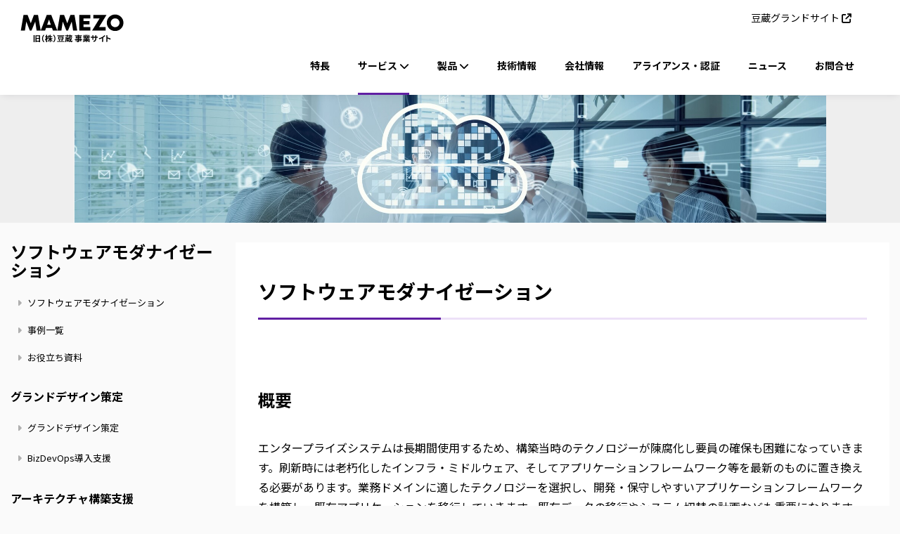

--- FILE ---
content_type: text/html; charset=UTF-8
request_url: https://www.mamezou.com/services/enterprise/softwaremodernization
body_size: 45798
content:
<!DOCTYPE html>
<html  lang="ja" dir="ltr" prefix="content: http://purl.org/rss/1.0/modules/content/  dc: http://purl.org/dc/terms/  foaf: http://xmlns.com/foaf/0.1/  og: http://ogp.me/ns#  rdfs: http://www.w3.org/2000/01/rdf-schema#  schema: http://schema.org/  sioc: http://rdfs.org/sioc/ns#  sioct: http://rdfs.org/sioc/types#  skos: http://www.w3.org/2004/02/skos/core#  xsd: http://www.w3.org/2001/XMLSchema# ">
  <head>
    <meta charset="utf-8" />
<meta name="description" content="ソフトウェアモダナイゼーション：豆蔵では、業務分析を踏まえて、テクノロジー選定に始まり、アプリケーションフレームワーク構築、各種自動化、移行計画を支援しています。" />
<meta property="og:site_name" content="株式会社豆蔵 サービス・製品・技術情報" />
<meta property="og:type" content="article" />
<meta property="og:url" content="https://www.mamezou.com/services/enterprise/softwaremodernization" />
<meta property="og:title" content="ソフトウェアモダナイゼーション" />
<meta property="og:description" content="ソフトウェアモダナイゼーション：豆蔵では、業務分析を踏まえて、テクノロジー選定に始まり、アプリケーションフレームワーク構築、各種自動化、移行計画を支援しています。" />
<meta property="og:image" content="https://www.mamezou.com/themes/custom/mamezou/images/mamezou-ogp.jpg" />
<meta name="Generator" content="Drupal 10 (https://www.drupal.org)" />
<meta name="MobileOptimized" content="width" />
<meta name="HandheldFriendly" content="true" />
<meta name="viewport" content="width=device-width, initial-scale=1.0" />
<link rel="canonical" href="https://www.mamezou.com/services/enterprise/softwaremodernization" />
<link rel="shortlink" href="https://www.mamezou.com/node/1516" />

    <title>ソフトウェアモダナイゼーション | 株式会社豆蔵 サービス・製品・技術情報</title>
    <link rel="apple-touch-icon" sizes="180x180" href="/apple-touch-icon.png">
    <link rel="icon" type="image/png" sizes="32x32" href="/favicon-32x32.png">
    <link rel="icon" type="image/png" sizes="16x16" href="/favicon-16x16.png">
    <link rel="manifest" href="/manifest.json">
    <link rel="mask-icon" href="/safari-pinned-tab.svg" color="#432952">
    <meta name="theme-color" content="#ffffff">
    <link rel="stylesheet" media="all" href="/core/modules/views/css/views-responsive-grid.css?t7nhs3" />
<link rel="stylesheet" media="all" href="/core/assets/vendor/jquery.ui/themes/base/core.css?t7nhs3" />
<link rel="stylesheet" media="all" href="/core/assets/vendor/jquery.ui/themes/base/controlgroup.css?t7nhs3" />
<link rel="stylesheet" media="all" href="/core/assets/vendor/jquery.ui/themes/base/checkboxradio.css?t7nhs3" />
<link rel="stylesheet" media="all" href="/core/assets/vendor/jquery.ui/themes/base/resizable.css?t7nhs3" />
<link rel="stylesheet" media="all" href="/core/assets/vendor/jquery.ui/themes/base/button.css?t7nhs3" />
<link rel="stylesheet" media="all" href="/core/assets/vendor/jquery.ui/themes/base/dialog.css?t7nhs3" />
<link rel="stylesheet" media="all" href="/core/misc/components/progress.module.css?t7nhs3" />
<link rel="stylesheet" media="all" href="/core/modules/system/css/components/align.module.css?t7nhs3" />
<link rel="stylesheet" media="all" href="/core/modules/system/css/components/fieldgroup.module.css?t7nhs3" />
<link rel="stylesheet" media="all" href="/core/modules/system/css/components/container-inline.module.css?t7nhs3" />
<link rel="stylesheet" media="all" href="/core/modules/system/css/components/clearfix.module.css?t7nhs3" />
<link rel="stylesheet" media="all" href="/core/modules/system/css/components/details.module.css?t7nhs3" />
<link rel="stylesheet" media="all" href="/core/modules/system/css/components/hidden.module.css?t7nhs3" />
<link rel="stylesheet" media="all" href="/core/modules/system/css/components/item-list.module.css?t7nhs3" />
<link rel="stylesheet" media="all" href="/core/modules/system/css/components/js.module.css?t7nhs3" />
<link rel="stylesheet" media="all" href="/core/modules/system/css/components/nowrap.module.css?t7nhs3" />
<link rel="stylesheet" media="all" href="/core/modules/system/css/components/position-container.module.css?t7nhs3" />
<link rel="stylesheet" media="all" href="/core/modules/system/css/components/reset-appearance.module.css?t7nhs3" />
<link rel="stylesheet" media="all" href="/core/modules/system/css/components/resize.module.css?t7nhs3" />
<link rel="stylesheet" media="all" href="/core/modules/system/css/components/system-status-counter.css?t7nhs3" />
<link rel="stylesheet" media="all" href="/core/modules/system/css/components/system-status-report-counters.css?t7nhs3" />
<link rel="stylesheet" media="all" href="/core/modules/system/css/components/system-status-report-general-info.css?t7nhs3" />
<link rel="stylesheet" media="all" href="/core/modules/system/css/components/tablesort.module.css?t7nhs3" />
<link rel="stylesheet" media="all" href="/core/modules/views/css/views.module.css?t7nhs3" />
<link rel="stylesheet" media="all" href="/core/assets/vendor/jquery.ui/themes/base/theme.css?t7nhs3" />
<link rel="stylesheet" media="all" href="/modules/contrib/better_exposed_filters/css/better_exposed_filters.css?t7nhs3" />
<link rel="stylesheet" media="all" href="/libraries/codesnippet/lib/highlight/styles/github.css?t7nhs3" />
<link rel="stylesheet" media="all" href="/modules/contrib/webform/modules/webform_bootstrap/css/webform_bootstrap.css?t7nhs3" />
<link rel="stylesheet" media="all" href="/themes/custom/mamezou/dest/css/style.css?t7nhs3" />
<link rel="stylesheet" media="all" href="//fonts.googleapis.com/css2?family=Noto+Sans+JP:wght@400;500;700&amp;display=swap" />

    
  </head>
  <body class="path-softwaremodernization path-node page-node-type-service">
    <a href="#main-content" class="visually-hidden focusable skip-link">
      メインコンテンツに移動
    </a>
    <noscript><iframe src="https://www.googletagmanager.com/ns.html?id=GTM-W472JVQ"
                  height="0" width="0" style="display:none;visibility:hidden"></iframe></noscript>

      <div class="dialog-off-canvas-main-canvas" data-off-canvas-main-canvas>
    
<header id="header" class="header">
  <div class="container-fluid">
    <div class="d-flex">
      <div class="text-center">
        <div class="region region-navigation">
          <a class="logo navbar-btn" href="/" title="ホーム" rel="home">
      <img src="/themes/custom/mamezou/nlogo_mz1.svg" alt="ホーム" width="180" />
    </a>
  
  </div>

      </div>
      <div>
                                        <div class="navbar navbar-default" id="navbar" role="banner">
            <div class="navbar-header">
                                            <button type="button" class="navbar-toggle collapsed" data-toggle="collapse" data-target="#navbar-collapse">
                  <span class="sr-only">Toggle navigation</span>
                  <span class="icon-bar"></span>
                  <span class="icon-bar"></span>
                  <span class="menu-btn menu-btn-open">MENU</span>
                  <span class="menu-btn menu-btn-close">CLOSE</span>
                </button>
                          </div>

                                      <div class="navbar-collapse collapse main-menu-pc">
                  <div class="region region-header">
    <nav role="navigation" aria-labelledby="block-header-menu-menu" id="block-header-menu">
            
  <h2 class="visually-hidden" id="block-header-menu-menu">ヘッダー</h2>
  

        
      <ul class="menu menu--header nav">
                      <li class="first last">
                                        <a href="https://mamezo.tech/" target="_blank">豆蔵グランドサイト</a>
              </li>
        </ul>
  

  </nav>

  </div>

                  <div class="region region-navigation-collapsible">
    <nav role="navigation" aria-labelledby="block-mamezou-main-menu-menu" id="block-mamezou-main-menu">
            
  <h2 class="visually-hidden" id="block-mamezou-main-menu-menu">メインナビゲーション</h2>
  

        
      <ul class="menu menu--main nav navbar-nav">
                      <li class="first">
                                        <a href="/feature" data-drupal-link-system-path="node/116">特長</a>
              </li>
                      <li class="expanded dropdown active active-trail">
                                                                              <span class="menu-services navbar-text dropdown-toggle active-trail" data-toggle="dropdown">サービス <i class="fa-solid fa-chevron-down"></i></span>
                  
          <div class="dropdown-menu-pc dropdown-menu dropdown-menu-block">
            <div class="views-element-container form-group"><div class="view view-services-menu view-id-services_menu view-display-id-block_1 js-view-dom-id-4d6cd0fac324ab01ed38987e240532fcbdc459a8306b7c5adb4a4e215d56843d">
  
    
      
      <div class="view-content">
      




<div class="views-view-responsive-grid views-view-responsive-grid--horizontal" style="--views-responsive-grid--column-count:3;--views-responsive-grid--cell-min-width:100px;--views-responsive-grid--layout-gap:25px;">
      <div class="views-view-responsive-grid__item">
      <div class="views-view-responsive-grid__item-inner"><a href="/services/embedded">
  <img loading="lazy" src="/sites/default/files/2024-03/%E3%83%A1%E3%82%AB%E3%82%99%E3%83%A1%E3%83%8B%E3%83%A5%E3%83%BC_%E7%B5%84%E8%BE%BC%E3%81%BF.png" width="520" height="320" alt="&quot;&quot;" typeof="Image" class="img-responsive" />


<span class="service-name">組込み / ロボット</span>
</a></div>
    </div>
      <div class="views-view-responsive-grid__item">
      <div class="views-view-responsive-grid__item-inner"><a href="/services/enterprise">
  <img loading="lazy" src="/sites/default/files/2024-03/%E3%83%A1%E3%82%AB%E3%82%99%E3%83%A1%E3%83%8B%E3%83%A5%E3%83%BC_%E3%82%BD%E3%83%95%E3%83%88%E3%82%A6%E3%82%A7%E3%82%A2%E3%83%A2%E3%82%BF%E3%82%99%E3%83%8A%E3%82%A4%E3%82%BB%E3%82%99%E3%83%BC%E3%82%B7%E3%83%A7%E3%83%B3.png" width="520" height="320" alt="&quot;&quot;" typeof="Image" class="img-responsive" />


<span class="service-name">ソフトウェアモダナイゼーション</span>
</a></div>
    </div>
      <div class="views-view-responsive-grid__item">
      <div class="views-view-responsive-grid__item-inner"><a href="/services/strategic">
  <img loading="lazy" src="/sites/default/files/2024-03/%E3%83%A1%E3%82%AB%E3%82%99%E3%83%A1%E3%83%8B%E3%83%A5%E3%83%BC_AI%E3%83%BBDX.png" width="520" height="320" alt="&quot;&quot;" typeof="Image" class="img-responsive" />


<span class="service-name">AI・DX</span>
</a></div>
    </div>
      <div class="views-view-responsive-grid__item">
      <div class="views-view-responsive-grid__item-inner"><a href="/services/insourcing">
  <img loading="lazy" src="/sites/default/files/2024-03/%E3%83%A1%E3%82%AB%E3%82%99%E3%83%A1%E3%83%8B%E3%83%A5%E3%83%BC_%E5%86%85%E8%A3%BD%E5%8C%96%E6%94%AF%E6%8F%B4.png" width="520" height="320" alt="&quot;&quot;" typeof="Image" class="img-responsive" />


<span class="service-name">内製化支援</span>
</a></div>
    </div>
      <div class="views-view-responsive-grid__item">
      <div class="views-view-responsive-grid__item-inner"><a href="/services/hrd">
  <img loading="lazy" src="/sites/default/files/2024-03/%E3%83%A1%E3%82%AB%E3%82%99%E3%83%A1%E3%83%8B%E3%83%A5%E3%83%BC_%E4%BA%BA%E6%9D%90%E8%82%B2%E6%88%90.png" width="520" height="320" alt="&quot;&quot;" typeof="Image" class="img-responsive" />


<span class="service-name">人材育成</span>
</a></div>
    </div>
  </div>

    </div>
  
          </div>
</div>

          </div>

          <div class="dropdown-menu-sp">
            <div class="views-element-container form-group"><div class="view view-services-menu view-id-services_menu view-display-id-block_2 js-view-dom-id-2c6fc5a8175dc2b682424b5f0d8f956bfa6483b6db33dc04f3ef1e392026bda9">
  
    
      
      <div class="view-content">
      <div class="item-list">
  
  <ul class="list-unstyled">

          <li><a href="/services/embedded">組込み / ロボット</a></li>
          <li><a href="/services/enterprise">ソフトウェアモダナイゼーション</a></li>
          <li><a href="/services/strategic">AI・DX</a></li>
          <li><a href="/services/insourcing">内製化支援</a></li>
          <li><a href="/services/hrd">人材育成</a></li>
    
  </ul>

</div>

    </div>
  
          </div>
</div>

          </div>

          
              </li>
                      <li class="expanded dropdown">
                                                                              <span class="navbar-text dropdown-toggle" data-toggle="dropdown">製品 <i class="fa-solid fa-chevron-down"></i></span>
                                  <ul class="dropdown-menu">
                      <li class="first">
                                        <a href="https://www.mzbot.jp">対話型AIエンジン『MZbot』</a>
              </li>
                      <li>
                                        <a href="https://www.mamezou.com/services/embedded/laser-welding" target="_blank">レーザ溶接ロボットシステム</a>
              </li>
                      <li class="last">
                                        <a href="https://www.mamezou.com/services/strategic/modelingservice">要求開発モデリングサービス『おしごとモデルズ』</a>
              </li>
        </ul>
  
          
              </li>
                      <li>
                                        <a href="/techinfo" data-drupal-link-system-path="techinfo">技術情報</a>
              </li>
                      <li>
                                        <a href="https://mamezo.tech/corporate/">会社情報</a>
              </li>
                      <li>
                                        <a href="/company/partnership" data-drupal-link-system-path="node/136">アライアンス・認証</a>
              </li>
                      <li>
                                        <a href="/news" data-drupal-link-system-path="news">ニュース</a>
              </li>
                      <li class="last">
                                        <a href="/contact" data-drupal-link-system-path="node/1476">お問合せ</a>
              </li>
        </ul>
  
  </nav>

  </div>

              </div>
                      </div>
                    </div>
    </div>
  </div>

        <div id="navbar-collapse" class="main-menu-sp navbar-collapse collapse">
      <div class="mb-1">
        <div class="region region-navigation-collapsible">
    <nav role="navigation" aria-labelledby="block-mamezou-main-menu-menu" id="block-mamezou-main-menu">
            
  <h2 class="visually-hidden" id="block-mamezou-main-menu-menu">メインナビゲーション</h2>
  

        
      <ul class="menu menu--main nav navbar-nav">
                      <li class="first">
                                        <a href="/feature" data-drupal-link-system-path="node/116">特長</a>
              </li>
                      <li class="expanded dropdown active active-trail">
                                                                              <span class="menu-services navbar-text dropdown-toggle active-trail" data-toggle="dropdown">サービス <i class="fa-solid fa-chevron-down"></i></span>
                  
          <div class="dropdown-menu-pc dropdown-menu dropdown-menu-block">
            <div class="views-element-container form-group"><div class="view view-services-menu view-id-services_menu view-display-id-block_1 js-view-dom-id-4d6cd0fac324ab01ed38987e240532fcbdc459a8306b7c5adb4a4e215d56843d">
  
    
      
      <div class="view-content">
      




<div class="views-view-responsive-grid views-view-responsive-grid--horizontal" style="--views-responsive-grid--column-count:3;--views-responsive-grid--cell-min-width:100px;--views-responsive-grid--layout-gap:25px;">
      <div class="views-view-responsive-grid__item">
      <div class="views-view-responsive-grid__item-inner"><a href="/services/embedded">
  <img loading="lazy" src="/sites/default/files/2024-03/%E3%83%A1%E3%82%AB%E3%82%99%E3%83%A1%E3%83%8B%E3%83%A5%E3%83%BC_%E7%B5%84%E8%BE%BC%E3%81%BF.png" width="520" height="320" alt="&quot;&quot;" typeof="Image" class="img-responsive" />


<span class="service-name">組込み / ロボット</span>
</a></div>
    </div>
      <div class="views-view-responsive-grid__item">
      <div class="views-view-responsive-grid__item-inner"><a href="/services/enterprise">
  <img loading="lazy" src="/sites/default/files/2024-03/%E3%83%A1%E3%82%AB%E3%82%99%E3%83%A1%E3%83%8B%E3%83%A5%E3%83%BC_%E3%82%BD%E3%83%95%E3%83%88%E3%82%A6%E3%82%A7%E3%82%A2%E3%83%A2%E3%82%BF%E3%82%99%E3%83%8A%E3%82%A4%E3%82%BB%E3%82%99%E3%83%BC%E3%82%B7%E3%83%A7%E3%83%B3.png" width="520" height="320" alt="&quot;&quot;" typeof="Image" class="img-responsive" />


<span class="service-name">ソフトウェアモダナイゼーション</span>
</a></div>
    </div>
      <div class="views-view-responsive-grid__item">
      <div class="views-view-responsive-grid__item-inner"><a href="/services/strategic">
  <img loading="lazy" src="/sites/default/files/2024-03/%E3%83%A1%E3%82%AB%E3%82%99%E3%83%A1%E3%83%8B%E3%83%A5%E3%83%BC_AI%E3%83%BBDX.png" width="520" height="320" alt="&quot;&quot;" typeof="Image" class="img-responsive" />


<span class="service-name">AI・DX</span>
</a></div>
    </div>
      <div class="views-view-responsive-grid__item">
      <div class="views-view-responsive-grid__item-inner"><a href="/services/insourcing">
  <img loading="lazy" src="/sites/default/files/2024-03/%E3%83%A1%E3%82%AB%E3%82%99%E3%83%A1%E3%83%8B%E3%83%A5%E3%83%BC_%E5%86%85%E8%A3%BD%E5%8C%96%E6%94%AF%E6%8F%B4.png" width="520" height="320" alt="&quot;&quot;" typeof="Image" class="img-responsive" />


<span class="service-name">内製化支援</span>
</a></div>
    </div>
      <div class="views-view-responsive-grid__item">
      <div class="views-view-responsive-grid__item-inner"><a href="/services/hrd">
  <img loading="lazy" src="/sites/default/files/2024-03/%E3%83%A1%E3%82%AB%E3%82%99%E3%83%A1%E3%83%8B%E3%83%A5%E3%83%BC_%E4%BA%BA%E6%9D%90%E8%82%B2%E6%88%90.png" width="520" height="320" alt="&quot;&quot;" typeof="Image" class="img-responsive" />


<span class="service-name">人材育成</span>
</a></div>
    </div>
  </div>

    </div>
  
          </div>
</div>

          </div>

          <div class="dropdown-menu-sp">
            <div class="views-element-container form-group"><div class="view view-services-menu view-id-services_menu view-display-id-block_2 js-view-dom-id-2c6fc5a8175dc2b682424b5f0d8f956bfa6483b6db33dc04f3ef1e392026bda9">
  
    
      
      <div class="view-content">
      <div class="item-list">
  
  <ul class="list-unstyled">

          <li><a href="/services/embedded">組込み / ロボット</a></li>
          <li><a href="/services/enterprise">ソフトウェアモダナイゼーション</a></li>
          <li><a href="/services/strategic">AI・DX</a></li>
          <li><a href="/services/insourcing">内製化支援</a></li>
          <li><a href="/services/hrd">人材育成</a></li>
    
  </ul>

</div>

    </div>
  
          </div>
</div>

          </div>

          
              </li>
                      <li class="expanded dropdown">
                                                                              <span class="navbar-text dropdown-toggle" data-toggle="dropdown">製品 <i class="fa-solid fa-chevron-down"></i></span>
                                  <ul class="dropdown-menu">
                      <li class="first">
                                        <a href="https://www.mzbot.jp">対話型AIエンジン『MZbot』</a>
              </li>
                      <li>
                                        <a href="https://www.mamezou.com/services/embedded/laser-welding" target="_blank">レーザ溶接ロボットシステム</a>
              </li>
                      <li class="last">
                                        <a href="https://www.mamezou.com/services/strategic/modelingservice">要求開発モデリングサービス『おしごとモデルズ』</a>
              </li>
        </ul>
  
          
              </li>
                      <li>
                                        <a href="/techinfo" data-drupal-link-system-path="techinfo">技術情報</a>
              </li>
                      <li>
                                        <a href="https://mamezo.tech/corporate/">会社情報</a>
              </li>
                      <li>
                                        <a href="/company/partnership" data-drupal-link-system-path="node/136">アライアンス・認証</a>
              </li>
                      <li>
                                        <a href="/news" data-drupal-link-system-path="news">ニュース</a>
              </li>
                      <li class="last">
                                        <a href="/contact" data-drupal-link-system-path="node/1476">お問合せ</a>
              </li>
        </ul>
  
  </nav>

  </div>

      </div>
      <div class="small text-right">  <div class="region region-header">
    <nav role="navigation" aria-labelledby="block-header-menu-menu" id="block-header-menu">
            
  <h2 class="visually-hidden" id="block-header-menu-menu">ヘッダー</h2>
  

        
      <ul class="menu menu--header nav">
                      <li class="first last">
                                        <a href="https://mamezo.tech/" target="_blank">豆蔵グランドサイト</a>
              </li>
        </ul>
  

  </nav>

  </div>
</div>
    </div>
  
</header>




      <div class="page-highlighted">
      <div class="container">
          <div class="region-highlighted__service region region-highlighted">
    <section class="views-element-container block block-views clearfix" id="block-header-service">
  
    

      <div class="form-group"><div class="view view-header-service view-id-header_service view-display-id-block_top js-view-dom-id-7b50224fc5aac8d0d365287e389862a22c3d037f2d546b12362f8d6de163d09e">
  
    
      
      <div class="view-content">
          <div>  <img loading="lazy" src="/sites/default/files/header/2024-03/%E3%82%B5%E3%83%BC%E3%83%92%E3%82%99%E3%82%B9%E3%83%88%E3%83%83%E3%83%95%E3%82%9A_%E3%82%BD%E3%83%95%E3%83%88%E3%82%A6%E3%82%A7%E3%82%A2%E3%83%A2%E3%82%BF%E3%82%99%E3%83%8A%E3%82%A4%E3%82%BB%E3%82%99%E3%83%BC%E3%82%B7%E3%83%A7%E3%83%B3_2000-340.jpg" width="1998" height="340" alt="ソフトウェアモダナイゼーション" typeof="foaf:Image" class="img-responsive" />

</div>

    </div>
  
          </div>
</div>

  </section>


  </div>

      </div>
    </div>
  

  <div class="main-container js-quickedit-main-content container-fluid__md" role="main">
    <div class="row">

                  <section class="col-sm-9 col-sm-push-3">

                
                
                                      
                  
                          <a id="main-content"></a>
            <div class="region region-content">
        <h1 class="page-header">
<span>ソフトウェアモダナイゼーション</span>
</h1>

  

<div data-drupal-messages-fallback class="hidden"></div>
  
<article data-history-node-id="1516" about="/services/enterprise/softwaremodernization" class="service full clearfix">

  
    

  
  <div class="content">
    
            <h2>概要</h2>

<p>エンタープライズシステムは長期間使用するため、構築当時のテクノロジーが陳腐化し要員の確保も困難になっていきます。刷新時には老朽化したインフラ・ミドルウェア、そしてアプリケーションフレームワーク等を最新のものに置き換える必要があります。業務ドメインに適したテクノロジーを選択し、開発・保守しやすいアプリケーションフレームワークを構築し、既存アプリケーションを移行していきます。既存データの移行やシステム切替の計画なども重要になります。テクノロジーの最新化だけでなく、ビルド・デプロイ・テストの自動化を進め開発・保守業務自体もモダン化していかないと、また陳腐化とビックバン的再構築の繰り返しになってしまいます。テクノロジーの変化に対応できる可搬性の高いアプリケーションを構築することが今後のビジネス変化に対応するためにも重要になります。<br>
豆蔵では、業務分析を踏まえて、テクノロジー選定に始まり、アプリケーションフレームワーク構築、各種自動化、移行計画を支援しています。</p>

<p>システム開発においてはアプリケーションアーキテクチャを構築しますが、ソフトウェアモダナイゼーションはその活動の一部でもあります。最先端のテクノロジーを追いかけるということではなく同時代で評価の高いデファクトスタンダードなソフトウェアスタックを選択することで、世の中の開発ノウハウの活用、開発要員の確保などが容易になります。この移行作業と合わせて、ソフトウェア構造の見直しやDevOpsの導入を行うことでシステムの安定稼働、変更容易性などを実現していきます。<br>
&nbsp;</p>

<h2>導入事例紹介</h2>

<p>ソフトウェアモダナイゼーションを導入いただいた企業様の事例をご紹介します。</p>

<ul>
	<li><a href="/services/enterprise/ent_jirei_insure-coresystem-dev">大手保険会社様向け基幹システム開発支援</a></li>
	<li><a href="/services/enterprise/ent_jirei_product-improve">サービス事業者様向けプロダクト改善支援</a></li>
	<li><a href="/services/enterprise/ent_jirei_ec-construct">大手EC事業者様向け構築支援</a></li>
	<li><a href="/services/enterprise/ent_jirei_lifeinsurance%2Bpackagerenewal">生命保険向けパッケージ刷新支援</a></li>
	<li><a href="/services/enterprise/ent_jirei_package-asp-conversion">大手金融向け機関投資家向け取引パッケージのASP化支援</a></li>
	<li><a href="/services/enterprise/ent_jirei_financial-sysinfra-reconstruct">大手金融系システム会社様向けシステム基盤再構築支援</a></li>
	<li><a href="/services/enterprise/ent_jirei_financial-sysinfra-reconstruct-dev">大手金融系システム会社様向けシステム基盤再構築支援（開発フェーズ）</a></li>
	<li><a href="/services/enterprise/ent_jirei_financial-sysinfra-reconstruct-mainte">大手金融系システム会社様向けシステム基盤再構築支援（保守フェーズ）</a></li>
</ul>

      
  </div>

</article>


  </div>

              </section>

      
                            <aside class="col-sm-3 col-sm-pull-9" role="complementary">

                        <div class="region region-sidebar-first">
    <nav role="navigation" aria-labelledby="block-menu-enterprise-menu" id="block-menu-enterprise">
      
  <h2 id="block-menu-enterprise-menu">ソフトウェアモダナイゼーション</h2>
  

        
              <ul class="menu menu-side list-unstyled nav nav-pills nav-stacked">
                            <li>
                <a href="/services/enterprise"><i class="fa fa-caret-right" aria-hidden="true"></i> ソフトウェアモダナイゼーション</a>
                          </li>
                        <li>
                <a href="/services/enterprise/ent_jirei_list"><i class="fa fa-caret-right" aria-hidden="true"></i> 事例一覧</a>
                          </li>
                        <li>
                <a href="/services/enterprise/enterprise_infolist"><i class="fa fa-caret-right" aria-hidden="true"></i> お役立ち資料</a>
                          </li>
                        <li>
                <h3 class="menu-side__header">グランドデザイン策定</h3>
                                          <ul class="menu-side__child nav">
                            <li>
        <a href="/services/enterprise/granddesign"><i class="fa fa-caret-right" aria-hidden="true"></i> グランドデザイン策定</a>
                  </li>
                        <li>
        <a href="/services/enterprise/bizdevops-0"><i class="fa fa-caret-right" aria-hidden="true"></i> BizDevOps導入支援</a>
                  </li>
        </ul>
  
            </li>
                        <li class="active">
                <h3 class="menu-side__header">アーキテクチャ構築支援</h3>
                                          <ul class="menu-side__child nav">
                            <li>
        <a href="/services/enterprise/cloud_native"><i class="fa fa-caret-right" aria-hidden="true"></i> クラウドネイティブ</a>
                  </li>
                        <li>
        <a href="/services/enterprise/large_coresystem"><i class="fa fa-caret-right" aria-hidden="true"></i> 大規模基幹システム刷新支援</a>
                  </li>
                        <li class="active">
        <a href="/services/enterprise/softwaremodernization"><i class="fa fa-caret-right" aria-hidden="true"></i> ソフトウェアモダナイゼーション</a>
                  </li>
                        <li>
        <a href="/services/enterprise/serverless"><i class="fa fa-caret-right" aria-hidden="true"></i> サーバーレス</a>
                  </li>
        </ul>
  
            </li>
                        <li>
                <h3 class="menu-side__header">システム開発</h3>
                                          <ul class="menu-side__child nav">
                            <li>
        <a href="/services/enterprise/systemdev"><i class="fa fa-caret-right" aria-hidden="true"></i> システム開発</a>
                  </li>
                        <li>
        <a href="/services/enterprise/project_management-0"><i class="fa fa-caret-right" aria-hidden="true"></i> PMO支援</a>
                  </li>
                        <li>
        <a href="/services/enterprise/coe"><i class="fa fa-caret-right" aria-hidden="true"></i> Center of Excellence</a>
                  </li>
                        <li>
        <a href="/services/enterprise/entsys_agile-0"><i class="fa fa-caret-right" aria-hidden="true"></i> アジャイル導入支援</a>
                  </li>
                        <li>
        <a href="/services/enterprise/devops"><i class="fa fa-caret-right" aria-hidden="true"></i> DevOps導入支援</a>
                  </li>
                        <li>
        <a href="/services/enterprise/sre"><i class="fa fa-caret-right" aria-hidden="true"></i> SRE導入支援</a>
                  </li>
        </ul>
  
            </li>
                        <li>
                <h3 class="menu-side__header">人材育成</h3>
                                          <ul class="menu-side__child nav">
                            <li>
        <a href="/services/hrd/ent_newemployee_edu"><i class="fa fa-caret-right" aria-hidden="true"></i> 新人教育</a>
                  </li>
                        <li>
        <a href="/services/hrd/ent_architect_edu"><i class="fa fa-caret-right" aria-hidden="true"></i> アーキテクト教育</a>
                  </li>
                        <li>
        <a href="/services/hrd/ent_user_dep_edu"><i class="fa fa-caret-right" aria-hidden="true"></i> ユーザー部門向け教育</a>
                  </li>
                        <li>
        <a href="/services/hrd/ent_project_original_edu"><i class="fa fa-caret-right" aria-hidden="true"></i> プロジェクト特化型教育</a>
                  </li>
                        <li>
        <a href="/services/hrd/aws_training"><i class="fa fa-caret-right" aria-hidden="true"></i> AWS【公式】トレーニング</a>
                  </li>
        </ul>
  
            </li>
        </ul>
  


  </nav>

  </div>

          </aside>
        

                </div>
  </div>

  <div class="page-bottom">
    <div class="container-fluid__md">
          <div class="region region-content-bottom">
        <ol class="breadcrumb">
          <li >
                  <a href="/">ホーム</a>
              </li>
          <li >
                  <a href="/services">豆蔵のサービス</a>
              </li>
          <li >
                  <a href="/services/enterprise">ソフトウェアモダナイゼーション</a>
              </li>
          <li >
                  ソフトウェアモダナイゼーション
              </li>
      </ol>


  </div>

        </div>
  </div>


  <footer class="footer">
    <div class="container">
      <div class="footer-top">
        <div class="col">
            <h2>1粒の知性が<br>
ソフトウェアエンジニアリングを<br>
変える。</h2>

      

</div>
        <div class="col">  <div class="region region-footer-top">
    <nav role="navigation" aria-labelledby="block-menu-contact-menu" id="block-menu-contact">
            
  <h2 class="visually-hidden" id="block-menu-contact-menu">お問合せ</h2>
  

        
      <ul class="menu menu--contact nav">
                      <li class="first last">
                                        <a href="/contact" data-drupal-link-system-path="node/1476">お問合せ</a>
              </li>
        </ul>
  

  </nav>
<section id="block-footer-banner" class="block block-fixed-block-content clearfix">
  
    

      
            <div class="d-flex">
<div class="banner-item"><a class="banner-item__link" href="http://wwwrecruit.mamezou.com/" target="_blank"><picture> <source media="(min-width: 768px)" srcset="/sites/default/files/2024-03/bnr_recruit_pc.jpg" type="image/jpg"> <img alt="採用サイト" class="img-responsive" loading="lazy" src="/sites/default/files/2024-03/bnr_recruit_sp.jpg" typeof="foaf:Image" width="165"> </picture> </a></div>

<div class="banner-item"><a class="banner-item__link" href="https://note.com/mamezou_info" target="_blank"><picture> <source media="(min-width: 768px)" srcset="/sites/default/files/2024-03/bnr_note_pc.jpg" type="image/jpg"> <img alt="note" class="img-responsive" loading="lazy" src="/sites/default/files/2024-03/bnr_note_sp.jpg" typeof="foaf:Image" width="165"> </picture> </a></div>

<div class="banner-item"><a class="banner-item__link" href="https://job.mynavi.jp/26/pc/search/corp201918/outline.html" target="_blank"><picture> <source media="(min-width: 768px)" srcset="/sites/default/files/2025-02/bnr_mynavi_pc_2026.jpg" type="image/jpg"> <img alt="マイナビ" class="img-responsive" loading="lazy" src="/sites/default/files/2025-02/bnr_mynavi_sp_2026.jpg" typeof="foaf:Image" width="165"> </picture> </a></div>
</div>

      


  </section>


  </div>
</div>
      </div>
    </div>
    <hr>
    <div class="container">
      <div class="footer-middle">
        <div class="row">
          <div class="col-sm-12 col-md-8 col-md-push-4 clearfix">
              <div class="region region-footer-middle">
    <div class="views-exposed-form bef-exposed-form" data-drupal-selector="views-exposed-form-site-search-page-1" id="block-mamezou-search">
  
    
      <form action="/search" method="get" id="views-exposed-form-site-search-page-1" accept-charset="UTF-8">
  


<div class="clearfix">
	<div class="input-group">
    <div class="form-item js-form-item form-type-textfield js-form-type-textfield form-item-keys js-form-item-keys form-group">
      
  
  
  <input placeholder="サイト内検索" data-drupal-selector="edit-keys" class="form-text form-control" type="text" id="edit-keys" name="keys" value="" size="30" maxlength="128" />

  
  
  </div>

    <span class="input-group-btn">
      <button data-drupal-selector="edit-submit-site-search" class="button js-form-submit form-submit btn-primary btn icon-before" type="submit" id="edit-submit-site-search" value="検索" name="">検索</button>
    </span>
  </div>
</div>

</form>

  </div>
<nav role="navigation" aria-labelledby="block-footer-menu-menu" id="block-footer-menu">
            
  <h2 class="visually-hidden" id="block-footer-menu-menu">フッター</h2>
  

        
              <ul class="menu menu-footer list-unstyled">
                            <li class="col-sm-6 col-md-4">
                  <h3 class="menu-footer__header"><a href="/">ホーム</a></h3>
                                          <ul class="list-unstyled menu-footer__child">
                            <li>
        <a href="/feature" data-drupal-link-system-path="node/116">特長</a>
                  </li>
                              <li>
        <a href="https://www.mamezou.com/contact">お問合せ</a>
                  </li>
                              <li>
        <a href="https://mamezo.tech/corporate/privacy-policy/">プライバシーポリシー</a>
                  </li>
                              <li>
        <a href="/securitypolicy" data-drupal-link-system-path="node/1373">情報セキュリティ基本方針</a>
                  </li>
              </ul>
  
            </li>
                              <li class="active col-sm-6 col-md-4">
                  <h3 class="menu-footer__header"><a href="/services">サービス</a></h3>
                                          <ul class="list-unstyled menu-footer__child">
                            <li>
        <a href="/services/embedded" data-drupal-link-system-path="node/982">組込み / ロボット</a>
                  </li>
                              <li>
        <a href="/services/enterprise/softwaremodernization" data-drupal-link-system-path="node/1516" class="is-active" aria-current="page">ソフトウェアモダナイゼーション</a>
                  </li>
                              <li>
        <a href="/services/strategic" data-drupal-link-system-path="node/971">AI・DX</a>
                  </li>
                              <li>
        <a href="/services/hrd" data-drupal-link-system-path="node/1290">人材育成</a>
                  </li>
                              <li>
        <a href="/services/insourcing" data-drupal-link-system-path="node/1708">内製化支援</a>
                  </li>
              </ul>
  
            </li>
                              <li class="col-sm-6 col-md-4">
                  <h3 class="menu-footer__header">製品</h3>
                                          <ul class="list-unstyled menu-footer__child">
                            <li>
        <a href="https://www.mzbot.jp">対話型AIエンジン『MZbot』</a>
                  </li>
                              <li>
        <a href="https://www.mamezou.com/services/embedded/laser-welding" target="_blank">レーザ溶接ロボットシステム</a>
                  </li>
                              <li>
        <a href="https://www.mamezou.com/services/strategic/modelingservice">要求開発モデリングサービス『おしごとモデルズ』</a>
                  </li>
              </ul>
  
            </li>
              <li class="clearfix"></li>
                              <li class="col-sm-6 col-md-4">
                  <h3 class="menu-footer__header"><a href="/techinfo">技術情報</a></h3>
                                          <ul class="list-unstyled menu-footer__child">
                            <li>
        <a href="/techinfo/series" data-drupal-link-system-path="techinfo/series">連載記事</a>
                  </li>
                              <li>
        <a href="/book" data-drupal-link-system-path="book">豆蔵社員・関係者の本</a>
                  </li>
              </ul>
  
            </li>
                              <li class="col-sm-6 col-md-4">
                  <h3 class="menu-footer__header"><a href="/company/partnership">アライアンス・認証</a></h3>
                                          <ul class="list-unstyled menu-footer__child">
                            <li>
        <a href="/company/partnership" data-drupal-link-system-path="node/136">パートナー企業</a>
                  </li>
                              <li>
        <a href="/company/membership" data-drupal-link-system-path="node/124">加盟団体</a>
                  </li>
              </ul>
  
            </li>
                              <li class="col-sm-6 col-md-4">
                  <h3 class="menu-footer__header"><a href="/news">ニュース</a></h3>
                                          <ul class="list-unstyled menu-footer__child">
                            <li>
        <a href="/news/event" data-drupal-link-system-path="taxonomy/term/2">イベント・セミナー</a>
                  </li>
                              <li>
        <a href="/news/press-release" data-drupal-link-system-path="taxonomy/term/1">プレスリリース</a>
                  </li>
                              <li>
        <a href="/news/techinfo" target="" data-drupal-link-system-path="taxonomy/term/3">技術発信</a>
                  </li>
                              <li>
        <a href="/news/news_information" target="" data-drupal-link-system-path="taxonomy/term/4">お知らせ</a>
                  </li>
              </ul>
  
            </li>
              <li class="clearfix"></li>
              </ul>
  


  </nav>

  </div>

          </div>
          <div class="col-sm-12 col-md-4 col-md-pull-8">
            <div class="footer-info">
              <div class="footer-info__title">
  　　　　　　　　　<img src="/themes/custom/mamezou/nlogo_mz1_w.svg" alt="株式会社豆蔵 サービス・製品・技術情報" width="150">
　　　　　　　　 </div>
                            <div class="footer-info__body">
              
            <ul class="list-inline mb-3">
	<li><a href="https://www.facebook.com/mamezou.jp/" target="blank"><img alt="icon-youtube" src="/themes/custom/mamezou/images/icons/facebook.svg" width="35"></a></li>
	<li><a class="icon-youtube" href="https://www.youtube.com/channel/UCe9fdO9R777aHnLT-uE1lWg" target="blank"><img alt src="/themes/custom/mamezou/images/icons/youtube.svg" width="25"></a></li>
	<li><a href="https://jp.linkedin.com/company/株式会社豆蔵" target="blank"><img alt src="/themes/custom/mamezou/images/icons/linkedin.png" width="42.5"></a></li>
	<li><a href="https://mobile.twitter.com/mamezoudev" target="blank"><img alt src="/themes/custom/mamezou/images/icons/twitter.svg" width="35"></a></li>
</ul>

      


              </div>
              <div class="hd me-2">
                                  <p>2025年10月1日に、株式会社豆蔵デジタルホールディングスは、株式会社豆蔵、株式会社エヌティ・ソリューションズ、株式会社コーワメックスの３社を統合し、株式会社豆蔵となりました。</p>
                              </div>

            </div>
          </div>
        </div>
      </div>
      <div class="footer-bottom text-center">
        
        <p class="footer-bottom__copyright"><span>&copy;MAMEZO Co., Ltd.</span></p>
      </div>
    </div>
  </footer>


  </div>

    
    <script type="application/json" data-drupal-selector="drupal-settings-json">{"path":{"baseUrl":"\/","pathPrefix":"","currentPath":"node\/1516","currentPathIsAdmin":false,"isFront":false,"currentLanguage":"ja"},"pluralDelimiter":"\u0003","suppressDeprecationErrors":true,"ajaxPageState":{"libraries":"[base64]","theme":"mamezou","theme_token":null},"ajaxTrustedUrl":{"\/search":true},"gtag":{"tagId":"","consentMode":false,"otherIds":[],"events":[],"additionalConfigInfo":[]},"gtm":{"tagId":null,"settings":{"data_layer":"dataLayer","include_classes":false,"allowlist_classes":"","blocklist_classes":"","include_environment":false,"environment_id":"","environment_token":""},"tagIds":["GTM-W472JVQ"]},"bootstrap":{"forms_has_error_value_toggle":1},"user":{"uid":0,"permissionsHash":"84d3945419152c3520ff1430ffedcd0b98bf3b80b6814669058f9868d04e87a6"}}</script>
<script src="/sites/default/files/js/js_suCxQ3D-FLya3f8IKkul4zQ-8CsfhbGC1_q8B0E3cU4.js?scope=footer&amp;delta=0&amp;language=ja&amp;theme=mamezou&amp;include=eJxtjlEOwyAMQy_EypFQWlygggYlqVbt9GM_3bTtI1GeY8meYQYJODsrYlhLHag-YYdQdTOzqQl1bxkNbuEI3UvvMP9xT7mkXMfYpsMj8FGOTnWKhSqniTY6XWJOFcEo-TTWN_8xNdeo4cGHv3rcdJHSTa_PK83dMa8sLbzr_ihP4P1bxQ"></script>
<script src="/modules/contrib/google_tag/js/gtag.js?t7nhs3"></script>
<script src="/sites/default/files/js/js_6SIzS6go5QUX_XfF3dsMuSe4wQZz4_Ac8RgyGer5jX8.js?scope=footer&amp;delta=2&amp;language=ja&amp;theme=mamezou&amp;include=eJxtjlEOwyAMQy_EypFQWlygggYlqVbt9GM_3bTtI1GeY8meYQYJODsrYlhLHag-YYdQdTOzqQl1bxkNbuEI3UvvMP9xT7mkXMfYpsMj8FGOTnWKhSqniTY6XWJOFcEo-TTWN_8xNdeo4cGHv3rcdJHSTa_PK83dMa8sLbzr_ihP4P1bxQ"></script>
<script src="/modules/contrib/google_tag/js/gtm.js?t7nhs3"></script>
<script src="/sites/default/files/js/js_tTGnN7Oh9S_ve0DkiJvc0PxtMCAB8l8v-I7uvYrBGHQ.js?scope=footer&amp;delta=4&amp;language=ja&amp;theme=mamezou&amp;include=eJxtjlEOwyAMQy_EypFQWlygggYlqVbt9GM_3bTtI1GeY8meYQYJODsrYlhLHag-YYdQdTOzqQl1bxkNbuEI3UvvMP9xT7mkXMfYpsMj8FGOTnWKhSqniTY6XWJOFcEo-TTWN_8xNdeo4cGHv3rcdJHSTa_PK83dMa8sLbzr_ihP4P1bxQ"></script>

  </body>
</html>


--- FILE ---
content_type: image/svg+xml
request_url: https://www.mamezou.com/themes/custom/mamezou/images/icons/facebook.svg
body_size: 1882
content:
<?xml version="1.0" encoding="UTF-8"?>
<svg width="924px" height="918px" viewBox="0 0 924 918" version="1.1" xmlns="http://www.w3.org/2000/svg" xmlns:xlink="http://www.w3.org/1999/xlink">
    <title>Group</title>
    <g id="Page-1" stroke="none" stroke-width="1" fill="none" fill-rule="evenodd">
        <g id="Group">
            <rect id="Rectangle" fill="#FFFFFF" x="388" y="563" width="146" height="354"></rect>
            <g id="facebook" fill-rule="nonzero">
                <path d="M923.076923,461.5388 C923.076923,206.637671 716.439252,0 461.5388,0 C206.637671,0 0,206.637671 0,461.5388 C0,691.905593 168.777761,882.845994 389.423172,917.470176 L389.423172,594.952068 L272.235869,594.952068 L272.235869,461.5388 L389.423172,461.5388 L389.423172,359.856082 C389.423172,244.182527 458.327411,180.288731 563.752917,180.288731 C614.249474,180.288731 667.067696,189.302931 667.067696,189.302931 L667.067696,302.884689 L608.868538,302.884689 C551.534089,302.884689 533.654427,338.462147 533.654427,374.96178 L533.654427,461.5388 L661.659041,461.5388 L641.19607,594.952068 L533.653751,594.952068 L533.653751,917.470176 C754.299163,882.845994 923.076923,691.905593 923.076923,461.5388" id="Path" fill="#1877F2"></path>
                <path d="M641.19607,594.952068 L661.659041,461.5388 L533.653751,461.5388 L533.653751,374.961104 C533.653751,338.462147 551.534089,302.884689 608.868538,302.884689 L667.067696,302.884689 L667.067696,189.302931 C667.067696,189.302931 614.249474,180.288731 563.752917,180.288731 C458.327411,180.288731 389.423172,244.182527 389.423172,359.856082 L389.423172,461.5388 L272.235869,461.5388 L272.235869,594.952068 L389.423172,594.952068 L389.423172,917.470176 C413.956832,917.470176 438.040221,915.550103 461.538123,911.863429 L461.538123,594.952068 L641.19607,594.952068" id="Path" fill="#FFFFFF"></path>
            </g>
        </g>
    </g>
</svg>

--- FILE ---
content_type: image/svg+xml
request_url: https://www.mamezou.com/themes/custom/mamezou/nlogo_mz1_w.svg
body_size: 55575
content:
<?xml version="1.0" encoding="UTF-8"?>
<svg id="_デザイン" xmlns="http://www.w3.org/2000/svg" xmlns:i="http://ns.adobe.com/AdobeIllustrator/10.0/" version="1.1" viewBox="0 0 168.16 50.82">
  <!-- Generator: Adobe Illustrator 29.8.1, SVG Export Plug-In . SVG Version: 2.1.1 Build 2)  -->
  <defs>
    <style>
      .st0 {
        fill: #fff;
      }
    </style>
  </defs>
  <g>
    <polygon class="st0" points="22.7 3.71 17.67 17.21 12.6 3.71 6.08 3.71 1.79 29.03 8.33 29.03 10.52 14.46 16.19 29.03 18.81 29.03 24.79 14.46 26.97 29.03 33.51 29.03 29.22 3.71 22.7 3.71"/>
    <path class="st0" d="M43.15,3.71l-9.64,25.32h7.02l1.51-4.4h9.4l1.51,4.4h7.02L50.33,3.71h-7.19,0ZM43.79,19.63l2.95-8.43,2.95,8.43h-5.91,0Z"/>
    <polygon class="st0" points="80.89 3.71 75.85 17.21 70.78 3.71 64.27 3.71 59.97 29.03 66.52 29.03 68.7 14.46 74.38 29.03 76.99 29.03 82.97 14.46 85.15 29.03 91.7 29.03 87.4 3.71 80.89 3.71"/>
    <polygon class="st0" points="95.05 29.03 112.6 29.03 112.6 23.45 101.63 23.45 101.63 19.09 111.35 19.09 111.35 13.52 101.63 13.52 101.63 9.29 112.6 9.29 112.6 3.71 95.05 3.71 95.05 29.03"/>
    <polygon class="st0" points="117.47 3.71 117.47 9.29 127.44 9.29 115.46 29.03 137.11 29.03 137.11 23.45 126.5 23.45 138.42 3.71 117.47 3.71"/>
    <path class="st0" d="M152.17,3.01c-7.38,0-13.26,5.98-13.26,13.36s5.88,13.36,13.26,13.36,13.26-5.98,13.26-13.36-5.88-13.36-13.26-13.36ZM152.17,23.51c-3.94,0-7.04-3.19-7.04-7.13s3.09-7.13,7.04-7.13,7.04,3.19,7.04,7.13-3.09,7.13-7.04,7.13Z"/>
  </g>
  <g>
    <path class="st0" d="M22.09,47.8v-11.42h1.6v11.42s-1.6,0-1.6,0ZM25.21,36.73h7.21v10.96h-1.61v-.84h-4.05v.94h-1.55s0-11.06,0-11.06ZM30.81,38.14h-4.05v2.86h4.05s0-2.86,0-2.86ZM26.77,45.44h4.05v-3.05h-4.05v3.05Z"/>
    <path class="st0" d="M39.39,47.41l-1.2.53c-1.67-1.64-2.51-3.67-2.51-6.09s.84-4.47,2.51-6.11l1.2.53c-1.51,1.65-2.27,3.5-2.27,5.57s.76,3.91,2.27,5.56h0Z"/>
    <path class="st0" d="M45.14,42.35l-.87,1.02c-.11-.28-.32-.76-.63-1.44v5.85h-1.48v-4.93c-.38,1.17-.78,2.05-1.19,2.66-.14-.44-.38-.95-.71-1.53.36-.46.71-1.09,1.03-1.89.32-.79.58-1.6.78-2.41h-1.56v-1.4h1.65v-2.36h1.48v2.36h1.45v1.4h-1.45v.36c.17.22.44.61.8,1.17.36.55.59.93.7,1.14h0ZM52.15,42.57h-2c.28.66.63,1.29,1.05,1.9.42.6.86,1.09,1.3,1.46-.48.4-.84.79-1.09,1.18-.72-.74-1.37-1.81-1.96-3.21v3.87h-1.49v-3.76c-.76,1.42-1.63,2.49-2.61,3.19-.25-.39-.59-.77-1.02-1.15.59-.36,1.14-.84,1.66-1.46s.95-1.29,1.28-2.01h-2.1v-1.35h2.78v-1.75h-1.18c-.22.6-.47,1.12-.76,1.54-.32-.27-.72-.52-1.18-.74.58-.81.98-2.05,1.19-3.72l1.39.24c-.09.59-.17,1.03-.25,1.34h.78v-2.18h1.49v2.18h2.37v1.35h-2.37v1.75h2.69v1.35s.03-.02.03-.02Z"/>
    <path class="st0" d="M53.24,36.28l1.2-.53c1.67,1.64,2.51,3.67,2.51,6.11s-.84,4.46-2.51,6.09l-1.2-.53c1.51-1.65,2.27-3.5,2.27-5.56s-.76-3.93-2.27-5.57h0Z"/>
    <path class="st0" d="M71.1,45.97v1.38h-11.42v-1.38h11.42ZM70.88,36.59v1.42h-10.94v-1.42h10.94ZM67.36,43.33l1.53.33c-.46.94-.89,1.71-1.29,2.31l-1.35-.4c.41-.73.72-1.48.93-2.25h-5.92v-4.38h8.44v4.38h-2.34ZM62.18,43.81l1.37-.4c.48.83.77,1.53.88,2.11l-1.46.45c-.12-.64-.38-1.36-.78-2.16h-.01ZM62.73,40.3v1.68h5.4v-1.68s-5.4,0-5.4,0Z"/>
    <path class="st0" d="M81.88,40.95l1.44.26c-.4,1.56-.96,2.9-1.7,4.03.31.74.59,1.12.86,1.12.22,0,.36-.54.42-1.61.43.39.84.63,1.22.73-.1.94-.27,1.56-.52,1.86s-.66.44-1.23.44c-.65,0-1.2-.43-1.68-1.3-.46.5-.98.95-1.55,1.34-.12-.14-.29-.32-.53-.53s-.45-.38-.62-.48l.1-.06h-2.05v.55h-1.12v-6.31h4.25v.99h-1.23v.53h1.23v2.58h-1.23v.61h1.35v.12c.37-.36.64-.64.79-.86-.36-1.2-.62-2.68-.76-4.46h-4.88v2.02c0,2.44-.41,4.22-1.22,5.33-.31-.29-.7-.55-1.18-.77.42-.57.7-1.24.83-2.01s.2-1.63.2-2.57v-3.26h6.16c-.02-.41-.03-.73-.04-.94h.25v-.48h-2.73v.76h-1.48v-.76h-2.81v-1.23h2.81v-.65h1.48v.65h2.73v-.65h1.49v.65h2.82v1.23h-2.82v.7h-.31v.73h1.53c-.25-.29-.55-.55-.91-.78l.91-.65c.55.34.92.65,1.13.94l-.62.48h1.1v1.27h-3.08c.07,1.02.19,1.96.37,2.83.32-.68.59-1.47.81-2.38h.02ZM76.88,41.96h-.84v.53h.84v-.53ZM78.14,44.16v-.72h-2.11v.72h2.11ZM76.03,45.08v.61h.84v-.61h-.84Z"/>
    <path class="st0" d="M99.55,43.09v1.15h-1.32v2.22h-1.54v-.52h-2.3v.38c0,.37-.05.65-.15.84s-.27.33-.52.44c-.36.14-1.11.21-2.25.21-.07-.35-.24-.74-.5-1.19.41.02.93.03,1.56.03.21,0,.31-.12.31-.32v-.38h-3.86v-1.09h3.86v-.61h-5.03v-1.15h5.03v-.55h-3.76v-1.02h3.76v-.56h-3.44v-2.52h3.44v-.52h-4.73v-1.19h4.73v-.82h1.54v.82h4.87v1.19h-4.87v.52h3.61v2.52h-3.61v.56h3.84v1.56h1.33ZM90.88,40.02h1.99v-.61h-1.99v.61ZM96.46,39.41h-2.06v.61h2.06v-.61ZM94.4,42.55v.55h2.3v-.55h-2.3ZM96.7,44.86v-.61h-2.3v.61h2.3Z"/>
    <path class="st0" d="M112.07,44.89h-3.69c1.12.68,2.46,1.14,4.02,1.38-.37.36-.71.82-1.02,1.38-1.66-.42-3.09-1.14-4.27-2.15v2.28h-1.48v-2.21c-1.19.94-2.61,1.63-4.26,2.06-.28-.49-.6-.91-.97-1.27,1.59-.33,2.92-.82,4.01-1.48h-3.65v-1.25h4.87v-.56h-3.66v-1.09h3.66v-.57h-4.31v-1.18h2.42c-.09-.3-.24-.63-.43-.99l.15-.02h-2.66v-1.23h1.71c-.14-.39-.41-.92-.79-1.58l1.3-.45c.46.66.77,1.26.96,1.79l-.62.24h1.15v-2.07h1.42v2.07h.94v-2.07h1.43v2.07h1.13l-.46-.15c.31-.52.58-1.13.79-1.84l1.59.38c-.06.1-.21.35-.45.75s-.42.68-.53.86h1.65v1.23h-2.4c-.08.15-.28.49-.6,1.02h2.5v1.18h-4.42v.57h3.82v1.09h-3.82v.56h4.95v1.25h.02ZM107.96,39.22h-3.04c.22.42.37.75.43.98l-.21.04h2.37c.17-.36.32-.7.45-1.02Z"/>
    <path class="st0" d="M122.24,39.08h.94c.55,0,1.02-.03,1.39-.1v1.7c-.28-.03-.74-.04-1.39-.04h-.94v.41c0,.66-.04,1.25-.11,1.76s-.19,1-.36,1.47-.4.89-.69,1.27c-.29.37-.65.72-1.09,1.05s-.96.62-1.58.89l-1.37-1.29c.86-.3,1.54-.63,2.02-1,.49-.37.86-.89,1.12-1.54s.39-1.49.39-2.52v-.48h-3.02v1.72c0,.22.02.67.05,1.33h-1.77c.05-.33.07-.77.07-1.33v-1.72h-1.08c-.54,0-1,.02-1.38.05v-1.74c.5.08.96.12,1.38.12h1.08v-1.27c0-.29-.02-.67-.07-1.14h1.8c-.05.31-.07.7-.07,1.15v1.25h3.02v-1.34c0-.45-.02-.85-.07-1.18h1.8c-.05.5-.07.89-.07,1.18,0,0,0,1.34,0,1.34Z"/>
    <path class="st0" d="M133.12,40.38v5.2c0,.84.04,1.39.11,1.66h-2.01c.06-.36.09-.92.09-1.66v-4.17c-1.51.76-2.96,1.34-4.37,1.73l-.92-1.55c2.13-.46,4.05-1.23,5.78-2.3.66-.41,1.29-.88,1.9-1.4s1.08-1.01,1.43-1.46l1.35,1.23c-1.03,1.03-2.15,1.94-3.36,2.73h0Z"/>
    <path class="st0" d="M145.13,42l-.73,1.75c-1.17-.61-2.69-1.24-4.58-1.89v3.6c0,.41.04,1,.11,1.76h-1.99c.09-.6.14-1.19.14-1.76v-7.3c0-.55-.05-1.07-.14-1.54h1.99c-.07.67-.11,1.18-.11,1.54v1.86c.85.25,1.81.57,2.86.96s1.87.73,2.45,1.01h0Z"/>
  </g>
  <metadata>
    <i:aipgfRef id="adobe_illustrator_pgf"/>
    <i:aipgf id="adobe_illustrator_pgf" i:pgfEncoding="zstd/base64" i:pgfVersion="24">
<![CDATA[
KLUv/QBYdDEDejovpkfgTETOAwqFhBlmmGEKywh3gW2wHgqME7Ayfgn0gSD03oXSN0LEDtKZRvAP
OuigM9BBwrqunS3wrms7paT+gcQE/DDM4BlmXtsJfQpwCg14RXc2nBF9z9ANgza2yeqNjf9lvzA7
ll9ey7QqpGP2F8dWnoS9ne2Gbbj2tNu29dYc1zcIXtGqeA6Bm6MhAh8gAQIuIMEDJHACDHRgBKWG
y4Y5HgDxZ7tnsXuGsJkYtLGFv+zhD0u7jlv4roCVZVgV+y+30nMvmiQL3ogm7yR5z3Edq2EG9AYz
qGEbrmP2TMctuN4qgOUYjFZtsVhWyTSdgltXza/8phhEavi233qrYdbGOwblnQVvLIA19g3bNgrL
qfeu6VgFLHir4rWxTWD0fdNpWNY0Lbcwg/h+ZZhzMQLf7w2y4I7lOBXbsShGK4QmuY28f7OXq5lW
waAK4NWMqWF5ds8YcOOnToNsjtYcu+x4fkW3qxV/Tqu4dk+dds8x7ZFf+ANuXRzL78WyFMuPm73c
Ri92ciwtqN+Zjm9VLNnAU6e997uaq5k9hT70tx1vUo+m8mgaAEYpD3zfsPx6VjM72VjwCm7aZLvn
+PWA2mq09a1rn9HGtdXGG0obZ+N9o2Dr28PGt8zGNQtGG9fQ0Wfj2jtC2Dgsx2AxCNQgGwx7O+Dm
aCjABQ0scEEDCgyggQJKDU2yzRTQswbUbFi24AbdNcrJsey/f5EMS9M0yY9vo9lH0gxLsvxiH0WT
89Cb5Oh/N0vzU8neydCXKqqOKVmu5Fqaa6qmbF/52v0aruH6xXUcTXRN23JF19RvflvN7Jpqdso1
Oz11Gig9dRvnfePiNm5e/L70ZSlyMhzJ3kOTf3wLS5KPZudmKHry949vYRiO5TfFshx9OY4f38LP
vRj+z7//neQ9NHvYzU+OfRzJ0Ay5GJLhL8mPayWtTk/dFmqnJvaxk13T+NhHrSzNEtV4Wnazoz3t
al8729vOfffea5qGlqmmlau5fh960Y+e9KU3PepTn3rVr571ree/f///D7/4x0/+8psf/elPv/rX
z/7287CHPvyhFoZiOIZkWIZmiIZomIZquIZs2IZc7KIXvxiKojiKpFiKpoiKqJiKqriKrNiKfOyj
H/8YjuI4juRYjuaooSM6pqM6riM7tiMnO+nJT4akSI4kSZakSZokSqakSq4kS7YkL3vpy1+GpViO
JVmWpVmaJVqmpVquJVtqbcnNbnrzm6EpmqNJmiVqpqZqriZrtiZHO+rRj4aoiI4oiZYomqIquqIs
2qI87alPfxqmmpiOKZmWaZmaKZqmqdqmXO2qF9VRJU0VVVNVVVeVVVuVr33161/DVVzHlVzLtVzN
VUPXdFXXdWXXduVsZz372ZAV2ZElWZItWZNF2ZRV2ZVl2ZblbW99+9uwFduxJVuyLVuzRdu0Vdu1
Zdu2RVETJVER/WhHW3MtzdEMTW9yky3LsfxlL9uSJDnJjulojuQojtof+ciW4iiGohdbMxzDMPTq
R3/5xx+yfvWpyD3b17Frovi571q4/tWvfe0ripKpNvq0q+bXRDP0IquV6RjyVWP/KpYiR8ce8pWv
rcqqrLqqqqqqqWqqplqqJZqiqZlqZlr2lKctqpqoyZraaqpqmZYluZZk+UnNm2zKxTZctZKPvVV9
avoy9N9r3n/vfV/RbnZSVHlacpKL/dRKlVRJdVRHVQzVUP3qV73q1a52latcbdOWZddUTdU01dAU
NcuUTMl0TMdUTMVUTMM0TH/6U5/6tKc+7SlPecrTFmXRFV1RFU3RFEVRFDXREtVItERJlERHVERD
9KMe9WhHOdqarLmaqpmaqYmaplmapDmaohma3+wmN9uSLddSLdHSLM2SLMdyLMPyl5ove8nLllxJ
lUxJlDTJkiRJkhxJkQxJT3aSk+3IjuuojumIjuVIjuMojuH4Rz/2kY+tuIqqqIqoaIqlqJGiKIbi
F7/oxS62IRuyoRqmIRqaIRmOoRiG4Q992MMetp/961d/+tFv/vKTX/zh/99//lvPetavXlM96lFv
etKPXvSh97577tvOdrWrPe1pN3vZyT72sP/ue++8t5zlK085ylFucpKPPOSfe+1AK2mrdPMb3zQH
AS5oQIELGmhgAA0YkAESYGACJ6hAA0qgAQmY4AAJIEFjk9wzHK/e2p3TzUciIgiOvS7QtppndAxG
q/Adz0BbDa/mmOW6X8/ohudX9lgwU+t3fmWPisCAgdi9qQIXVtMseGUQ3yo4ZtewBwDx6HtT9940
hr+xOW4V/JBC2FYwAGKYQbxxhX1mr2ZYTm+f+VwVu2Jv3Ypl+VUbmwOuX7ltbA64tWK3mr5VsGgG
ANF7U2jsKhAMvm0LQLCsiu/69TQ2xw+ACGbHMp2CWQCq6TtesZudijeNzbFtMx2zZszmUt0vBaAW
6ojF7yfTtMJdo43N8b2KwEDU++xzb/remz73plLn3uTwuTfFPvemzSHTtMLmsmd1urnu1zMjzDV8
36+nodGsGROb0bU7x62Z7DmVHa01x/cc156Z7pxisxsGtWiZrj1dp9n3DMNgtLqa2a7TQJyPc456
8jN836/c+rCXYh9J0/Qm92bvvPzKzZOruHZPJMnHkSTD3j/5cVKMbOP/Eckct+IaAW69no6kAI5F
4go+rWaWAhODdhp8v3MN3zJ6IrsYbuPoN9P7vo2f+630JP/fNMlw/Eruy813X5LkOJai+I1lLze+
jf9zcQzDUBxLL35/E/04dlI0xy+OHx/79sMyDH3vn4fiR5Y9skngWEQrzHAM4cQ7Bu20cAu95G6d
GJxY8eme4Xum1dMct+D0RPYatuDdwGad8p7JtA1/brhVvwr9ldu7Rk+iDK9ojgnLrwoEt+p3cwr9
JrHveA7VsDz7cB6GoLtG4ZnubBIK4JgB3EMyLM0v5H8TRd5/2TnnJf/CMdzKUvRi55xzk3+h6COb
GJrl2EvTNLv5lf1H5Lh/b/7vvViWI/mFfhO/sITvV47BYIX/fRmavfy4uJm8+3H8nPOxf+XY7Vf9
wmJ07WjYwAUNJHBBAw4MoAEILmhwgQsaFOCCBh4YQIMODKDBBS5oUGrwTZK6n67T+CaxW3N83zAI
br0wzInEoJ22SeDWa4dOH4N2mt8kNZyCzTorOZ6lJ98xaN/uF1bTLSzH7UnEoJ0msWtaplXbhlV0
7blnGDZT0WvXaZ80f8hJ0zRNXn5kuPWSFMnRm6bpw08c+yb27s3+zdI0zbH8/Pb5F8s+mqZpmiX5
2fAnvnSdVobbOPbNb32TVECnrTlezTM67Trtl3/smwQGQGzbL4P5VbtOC7vE7FvoQZODoud+k8D3
u8507GgxsD8KTh0AsBPdouW5sUlg+Y4Vuk5zNDZHieyjyZOjqfvRFIqkafSjqbFJarrtOq1/5Wf6
TTLTsV3DolOJQbtO41/oN8enUdP3W9/2TJYx2yap6fuFa7XrtI1/PwKn6BUaAXm4LpxndYJwM0ep
wSmsThAO5CCCcAufFcL1iebBIbzV6jtt4RHFaGwWPcqBCdYjFgmypRK6MI9ByA6IaA9QXpSRPZrC
JrZ3bDr1FFaN2Nlp/3Z9HhEVAQPLrgb7lHI11pIn5SopXNxLXZ0WmokNLcQCqEF2cbUmy3bZEm7B
dpFGpASX3LFkElwPIwnVarFsDKr1XYnXxRJJPDHK5U48gyslknSaI6UgcllmYkPLFEk+oBDkX4Kk
kkoeRJvDWcjKo00o6wXJsBuIA9FMJpyXsk1jCfsh8YjQ1D2l3WlhaWFWV7iDx7thcJgyBovboYPL
otMaEVIFkrhty2LFP5wYoQMVOh93huwawh2YJo2v6LRLXyjt2mPrmsssVvxyIVEQ3dgp7U7zXp62
rjnuAPwcl3JUMzj8kTGPnaZqFzzQoU4lJrwzbjoKhxpsrULiSQJynRpqB5gouuU6hjyVQwlLH4Jn
0lAzuEBR/d3SBr/XemDzhjpcrDjjFru/gHDLhqaUTbXInqAUTgbvlgsuLL2m+kTHFpKJRIbQ6X92
ehiaaQ+xPkqXmdw3Igr7eaKPrtpoqXZYECCSB4p32qbVqMC0w9m+YKeRg8MobDhAOp3kFYc6Hnuy
H1yfTqd5qLeBj6YHw6iBi6Z0o4B4QHSHDuWgAGFYXZcFtS4tCx7baZE0rhULj3STViILnOPeiLc3
UFOxwDexE9wQdZoE0VkzKJMK2RQHkczknjIyJOKTx2mlkIhsTAcu4msJpTByQJeUCoGAiTEKKesC
cZW23Th8zUz0vE0D18xkGxD3SvdLBfFHqdMgMdmneRUWHr3AMsKnCDm800oVaVPOEBiS4ezlfV/I
BNiGpwwhm0IfvTFqVhuOMjB8n0iWLxseIVzz2IiQOq2hg9nQIvf0ShfLJkYuVpzHHjIRdrp4frHi
CpLZ8A3gBWF3GkMiweUwJ9xkGJ0ZxD3gXAUFuuUnFAV5urahoeWeyZ8V5UOLsD0HmpaXSCZrUioY
DM/pddrJmm1frPhGjoUSoUOLsB8ZWMzyECl0lF4Tlxht8Os0CNuofA/sDIKsDlheLzydBvO4p0xT
Ts81fiizdrHiD4sNGekh1Ax8HwuWh4OCmqG4g+7RaQ0JahaSJx7JEa6kxYrLrnh6LInxNlwc29th
RNMr3qzc/G9EXCZep9WUxYornDJ9IXs4zcCV0cDZjYnDL1Y8Y9qESIwyBf1ixTsNA+oSUsyFctWt
em6+VQ/qwlOzxHOw+3V1z8m3r+tOOy2Xj2O4NE5GJ+NgcB5MJ6V+VSUWHGr7urY3nZagMDf/u8vN
/xYNDovfkwekb9bSB60rnRffJDqZpYNKcNCHj8UB0VcC6TMX/bKAjAVqSh0qJ34goR12Mco5e6iL
WmKsuPqIqKWMFeE+cu64CPiOOg0CWazQCAhl0itCg6TlN2gBiVqG1cK5RfcRzwsJgmq8oJwZB5XO
uEpdq/DpwiPfwyOaD4kmLMwI3HV8MkvrrS+LTMc4YKd9ZqyXJaMAc3iQ81r8CMdu8HbIHrQhBQcE
lDO5LLUm8c5LhYMj/NtV8Q5Ym/89uE2uCk5BA0e4NOy01AmKcAoPLgjX+WiE61gcEE4SahccxMOE
XgJ14RGVV1k7DVKxaEiQ76DSksurrJ1EvKAXsWVYZWxKFi+iDX6VDOrCuZPidYX3XfoMPYB0zEfs
gJ+X4n0OA/FRDPj5oAiG9GXRoBAe3i4gd2S0G5x32knirPWlfBKXl2uy1vRWqPxJguLbYYJD5UQ2
hiw4UdFgcCCIirketxlxIBzqy+5nhXCsgwjSaZ2cu5pcFVxpdYJwGESCxzE8uCAczSUMLlS9Bfcg
545DlKuCo0kdB0eq3oL7VG/B8da74BhUJwiH0HoIZ2KAEc47+CMioo/eabCMeHoNUAhyz+ERbh1x
IBxIMvO4j4VycC7nwMHdCzDCjQ8uCFcuID6uH3AOzjV+KJ6XJByEnuOBXKG09r5gpLy/uRws/kRV
U/0WMR3QHkFX77SFRZxRzqiF/SxVOryDa0PxRpR4eiv+F0i6RUUOGGAjw1j+Mv0Piot5WkCLFT9R
CJXwtYqn175MbGdwPJCDKVHFI1Hi6XUaZINXtApexRKDUUEouEm23jEoqN0VwAq9Y9BVYXVFIJhV
wx4ZriD2cB9fKKBdM4hmzZgUnYFbryy/r/mVU7H4Za9qGrZrmAFcyzKt+lL0Q2t+6y9FP8jy229V
vG7ods/xRL7tVUyGVzRsFath+bZhWaZV8m13GEmKq6+OhaUp9rkV2/DqS9EPvI7F6liMAiEwAQMy
QAIJCKABCC5okIALGkBgAA0ocEEDA4hgAA02cEGDClzQYAEXNOBw64XFXx0rvzoWoyn46lgsRT+o
Xjn11bKK0zG7llUqOfbVsuqe4bj2pP0yAEBNu2KxzPpWtapVf6taJbZqGpbfHqc+O/Wl6Ic7vlP0
g4vBF3vlGmZAf6taZcFtd3iOZRa88h+X4/tb1Speq1Y0rNdvimbNMdx6Y1+sAloVt+B6Vqnsb1V3
GWYAy58do1l1TF5998xiwXJqZn/3zILvOf5gKviOXRTEZvYXq+CuYQYzrfpiFdC3bcN1DPbGYLSq
y59dw6vXZX927Lc8bH92rIZdN13X4f3KrBu2PzsWi2XVG9/z+8UqmK1i9BerIGbRn4+Mo9lHlcVs
qfux7XumVZ8d4/P8vi14/uzYywKY6oOpVPOMJafeGf7selVz/kvOO2ma5ufiV65gWE5V9ArbsxUM
y6mPxaK/F6wVq2Mv7I5TX4p+AMHYpud4o+fNxKANFXzPx5F7k/feVGrYbyyjW3zP6Mg/WwWwHItl
tYO6AgJPNxABg24+XM3vdtfoBs/xZgN52K33m+6AG0gaVUCnrgi0NdAXrtEYXauv+uVY8MoxO15X
TCj0eYdFnhpFc8WKsPyYioQpMoyY4+qNvG/KkylvftGLZRmWG8l72TcDXNAAEFzQwAEDaNDwPbbp
D60gw58P2m8VLMOgW569LHhFbcyqplXwJ97cNbqC77duxZzGNrHj+hVh0Bl2G9sEsm73HL/1bc+0
2tgmnHPuy4+LjYUK6DRG1+rJFYHCxhvL7xbf8zv2F13fdgXwvcFzLN8zGiTLsPovMw2AuKYvfkar
sgyrYr9hm8VS8Cx4I4ojC96UZimy4E33o2fBG7IU4zkkdv/xUrxBW2fBm9uO19YcUwDHojJUvTEE
LsqtGYVVbxumt6sVux9yJP2/QbI8azHoq3HqNEhru2f0S0XPL1hObfD9yrQdb1uXZ7DY3mo49sY2
E4Pa2yquW5sFqhmu35g9v/W9mRjUlz70Ily34Dq19a2mZVq1reqXTt31u5niF8Xxl3987wpgBU9s
FqM9G9x6Z6353VDAsktv/k560zT/+P2xu+5VTIEfydCTJOech+YXhq5WDLsssKCCCvzNgjcpWFXP
aJAqljsFLLvHqRsG1S8DeKbnFfxS0TIERt/2TOUndv0yONnzosFAYs8yrIL3fldYjsFeW8IAYsP3
LBXX9/3OcL2SY5dqYt8wCJZTb1y/DPp7v6v3hmFvXaNgzILbnMkvgxle0XMEXtGzDKsA3ByrRJuY
bvmaoGm5JPLA8lQiT7yQlEa4Tts8uCCc7WcKkWWBc2HvacisfpZBT17jaX1AdxVL9fbyQPnzIQbp
GDuW6gsuYU5ok12DDyzLEebmfwsRkOIpODyllGinRoeEjVko7bphour6sxhdnlGxWp5q0pZbGP/A
E8lanrM4eB8nAimETglsosNSwjVzYDAlVje6ja9gVDoLXGecLXUnI0+yuVGB6dGBLHlpPgqIhzV0
oAsKFtwQycQOrOBaGDmgVSX0+qSo0N2IXP1pvlHLKVXhJ5Il0ksmdtpHhsBZXCal2FlQM1nir14T
N6YzWQLttC48laUMByzSeIQSzAb5bDOu+oexkgrk5gb/MCdHoeiUPC7zOj3OZaIW/141WFyhMkXL
TTJ1X924HXD2IFU9wUh5X900NJzzS6v3FBqKN6Joj3g+GijOR+oRzkG8HfH2j4N4IxzEC+Eg3i4i
Oktmck+Z6ZsWYqQY6XOgFuAXgUzQR5+gjx6KQB5+sYIfZpD7Z5A7g1SI59AkqJnMYsFQcpzaTmMo
qY8uz9oO4boQFtIyPKGOipBM2UvFyiQKyOe+xkh+LT0YntOxrqWFZy096IVn9uRZO24aiANSSZWc
HpIoYcMJhHI1i4g0nQZ30DKcvXRHvXSoSdQt30rsIRM7TWF2NdTes+wJxQEjERNMnAaIWzKUXS59
t+SsjoYaMmtLkT0JUwqqd0sMhMFUcxQERKSHIF30lB930GkXM+IiXlL4YwcsUujgYR9FYkxIFVoO
rloSKUyMH9jkwGNsWoQjVIg0WLjE+DshebJYrCIfalZ7HCEjgbrw1yoiToZftaaRx/Uq62zBRcpy
FVPJQqZz78XncBwWb0tnB1zgMHg/M3t757gcCLWEGm7fMCzS77rDu0tCLFASYt3wDdsp8FNZ3E6p
KuI1Sr1KaqQQOxUhjVLf+SgiojD8WJ/csz659Ul1yEyuyT2JRCYT2xkMVoyk8lBoFPIvG+b9ZcP8
ZcP8i1yJqqCgMHJ8mvdQX5jDPO6HedwT5gGNHpqviYGZLzMVPwMLJY6MoiFR/J+BzTK9clMs3hFC
MIUbFr+0vNMo9adRWrlPr9Mq96XVORSGh1wulxbE1+WrLl916d2VizDLl3dj5UvmUxzE27Wfal+Z
T51eAifW3RvxfpbtbgiJdUzW0mMtrSXHarfoo/u19GgZntNbO63TOm1EFR6ZBtbL0iUismUho5fu
qkIP77R25vQOC12YX8z6AzoapsxS4g33g4xF+iOnNman3E9liZ/K+lSV9L+GhNVpo5FjQWaSmWQm
mcldGC0SKcTb1RPi7Sqis7gGcaBinYOrie2riVVVBitG+iSRjMF6yBgs72VP0Adkgj66uvg88Mum
Re4XuV8UGj067QE/wH6xgnlgHs3YhSr/cwmS3oUqXxNbNCSMBElFE0t4ocrnt0Lld1oGFv5Zplcy
sEVG0yuZT6L4iszPwL4bxtwr26hgHjCYBwfbqNwtu6FeGxV/3hfvz7uRopxGCwQp9d09Sr2icncF
yKXlH67btm/bxiCkGIS0mtgeg5DYCOn8rAOEpJrYPkNIp+fptYuRnw93WkZhvKCWutNmIQLmM+7h
4YpPxtVv8OuADR4XWWxN+fn0waJ/5Tj0c7MKgXdd6faknbJTdso9P5DwMTvVp/rkjtSEi8LwaorC
8OrIq0/uWYcoDO85iLerCwuLhZECRrw9RHQWorM4orNkJneDeLvquYi3M7yMwXLtBhYiY7BiJNFI
NBItaoyJ9Z1Gi2iR5s0g+AHm8APcgB9gmMeFeWAemAfmcU/Q6KagLly1JagLD1EXroJGDtSlC1W+
Jqb5XajCJUg0jQRJRRPrNE0iQVLhulDl3x5JJSPKTMXnXaL4vfIzsAUCIVF8DOZeGd4tw3jMQ6TT
TqPUX1qnUeo7rY88MdhHHgRXmZ23wyj1svMWwQ8wd1fuylW8zJd3V41GihKD5su7KzdCsowoDJ9+
3ktdvk5Z2L4yn+q09m3Zx2liPb3wrKun19kGffSF56xVT2h1iOijqyNGSKKA3CNJ4A7qeobNHByX
ErZiUB2X8jT5s+JSd90+8KjQyPsZXS/qFg7i5GRPDkLfHbrlL6kghy+6pT2RqBxK6H6L0XiL3deU
sulBtwoII9ZBlhgnG9covJQ/kWnZNSjtlDbc+lIYRmIUoSCuyLkI+0QKE+Pn0tBy3moRJlLY4PiQ
isTY4WbLIw4tosERGhMmLqHlD7wFhuQIXx9FquES2ZuWeBAPheEVP9GRuxhIPD1PA6aqqvpS9Ttg
GVYFUsuwksiKQqsybtDCek6F1sGiMFt2tkqsp1ckuy6Es64XL9rBdxoIwxEtj1OXYLF0Gg4YmXgW
f207j146i/Sv9szyVUYX6SyCS88c8SSNXPM8kRvNRPHtlPvtlGunPpXF0887W41SD35q5FM7rdNE
FIaPHTi+hoRVn0aj0cirTw0Ji3dafXJP7ikzuT6C6KwIorNkpoXRwmhhZH8Qb1cjiM7yEJ3FY6RO
i5HcGEk0cs1T5UQmtiOon4zB4j9GcmMk9/RokQs2Uoj3Xrb3sr2X7b1smHcaLXLPUCg0sqCPrnov
2/GyH/ADzD+/WHH1VhcrrqoNyGLFGVqnaR/mcU/QCDQCjT7Uhava6YV5+nkZpxfmmphG7EIVLkGi
iS00jgSJhkGGKj9Bomm4BEllZhllpuLPMp2E6CyegXmZqfjp5/2zDCdBUtH0SgbWaYzZKYPQ9EoG
fJmK/112g3ftBrbfa6Oy8LJhjnlwdFqCgenuhgTbqKgYjm1UWM49PYxNp1/KbvAyiVr6VBa/tDxv
n7d92ucCQdpoesW7fBSyUYqo3JxrlPqLfd41iYrVpxjJPT2302YQzOPOCvP1QchU7tNzbTqlOd5d
JVx+6vTcu0RheLt8eXfldRoYumFusVPu6SUguObZae3bLTRso+J1WmvTqVfqIUiH9BCkJ2YjxNtp
7fvoq+OnKB7tAtPP+1r5amL7haF4ewxCWkfvhS8cqJGMweIL1qZTb/F5YG81sX2hcTkKosonmdgI
CcJCPuvwWWEXuKgxJrZ/1sHxTYbU0wuGhoTFZSZXi0zah/TRaXrRaaHTC/NHQkOANI7RsacmnTV4
DK8wPIRDYXjG7IQxXwspSgx2nZjh6ee98E5beE4v4TE7XXi3QF24J+Sapxshnd5q06nXaZ9uhV1g
atOp52MU9NFpDqRjzw8KQc6+jBVfS655NjixA0fslN161p5eAgfWSD9vCaaQnZ12+TFawbA56Jlw
B50m4Q4g3EFdl+RYKHEpTRiTQ7mm7IlF0ZKjW96yhrp0S3tS153GJiRepFv6DrqdVjIlHhF2Mr4h
4ZZ2py3YE/FFO3i39BmvMtVyW9obE0SSaOAOXk6M0F1KT2LXEu4i7BUprOtOW7ngzSLEkHBDu0XY
Dqi1E3b9oUXYnZbgeAwk02yUJRLj5zx4yxG1p3xIsktzB92D8RNnG2JZ3mkeCsMnFovV11GzmkWg
j+5IUWJQAQpHjrCuZyMKyBlzyQFVp0xfuEQb/GCZToNLDviiydcI5OJJE+HU1+kFs4nnGj8Uz+Rw
jEwNDodjJqVA64U3Go3uMb8klUaD44GNBsfUYDAep4ntNAaDg6DqM/9CID8XekB8DReNI63tTK9w
CJW30UiwfMgIoTSbeCB7fa1giOIOum+hfer0fKclzEXJDjluRn+oixsi3m76KFKNEimtaxYBI4C8
QS5VGg7aE/lQs/exYHm4xC5BzVZiym7wHuL1kL0gd7xGIOctB7c3YASQdxqZwhyecWpFUAnzW1pc
kMKQDSNROIYFJ/OkZh2KMxtliU5b0ByoViyI4rFahnWT3qCl0xooCrM9YSoKLUKZaVAfQmddv2hK
Q4JysFd2g4fRF0q9iMjTAzvi6YGSmNvrtVHxIh3x9CKfg9s7nfaguJUMpw8yK1djkI75NOLpVTQp
kYOYs2E5Y50K6Q8NauaQLjvv02toFupFPDvw4uD2T2YqvuUinh4XmSAX8fQ8iegIRZB/9sKDiF8j
kPYwSgbqwUmFPKrOMdmlFqUUelOgo2F8mBMeDZVC2DMYq8RitxSX3qJVXu80ykdzwLXVSvU58j28
u0OQvpAwNptQ5dsSFOfTqBLF77ROe6itJ5mZCEfRwJEOo/OpPG78VB7HylyP67TSgwvC3YmQaOFI
L5gjsCVVr7wd0tkYw+phnPRlgY0iINCNkKrO4K6QBWQsFLJO6zRYJqHTHieV5xYMMMJhRiMGGNms
ThDuy3GnnSSiGP3IiMWHuFYu9CB0YT4jOHxARmhRdTV9sN4msTwWzwKo6hHufad12mwhvD1Xp3Wa
rRAvaObgBi0NXuOA/RBoCLqpOaiUa4gWN8MTGxblNwcci3scKo8iYCwuVNbSHFAdhdy+Wk4vS8Pj
1f5Hp3VayhHWtdZpdkTlcS0iweM+rYdwP2GOcCUHrNIgvW4XCoJ0To+1ngyXQQkOennPDthpt6lU
9UnrZnicaXhZFkrFaOmsjeg7DVQAaW7UaTfM6BEJe7IfYDPHc/hO6zQRXOk0lJXEq8c6bcALOUOY
7SisKLScpbPpzck+EeVBWLz4CQT087SCQ3nbQU31mEpzwAeoky23B2F9SRaHLF7lbhfA9E8wi0ek
07hRhUvU2hFhHKD/k70NFM5uPRPbH14ZbR/y69SioIg+IBPu1Do8hBRQ0+NTOWELz+lJNt4OQQuF
0gJMtMFPBjeQLvWGGb3T7neU+oUxPvAcJS5WG4xOIz8aGZmZCFczGDwuszpBuDaUPc7SYPC4zmeF
eFjY6kUti2xRePgSLLU6iVFXtr54p8lGDg3Pgc4OuCA6kFggXkqij4i6iN1zpdYJ2aMVUfUNTCE7
KSWJhjc6bfbqNJrEx9UXEi9op2kqN2jZgNIFFtRnoutnJWsi3FHbR/ZHtnBigmxJpJgOmJCIiRYN
6QFCuXPSQSkNSIYr1AfKd1qs8dKR0W5w2dtpoNhpCI7ynLJO6zSHzlpwz05jkC+vf2fZaaLXCOQM
FAfhIHXt4C4jDoRbfTTCddr50QgHaj2E4w4iCCfpHDi49nV6HOjBBeG+bxOTQbiDBOPRWM26n1hU
PNppn/XzQTOX9GWxQ60POHNRqY6gAMmWWXGAfkzEBekiTkPxGBox2eHBdZopu+eHkvGKWOvBdVqn
nVSol02t6pd0WiK2YK0JmYWj0mmpmcJSa9TnW08u08TyOKk8pNPKTvOV1+lx/FN5nClhjnCnHDs4
h0gZ4SDpw8FZLA4IBxpxIFwdUXmc5nV6XKdtGGCEA7GmCOfTh6PTegiXfiqPs3wqjzMZOg5uvD0E
BkNnnDrVF9Yb/etD5eQvHocPmLgVqk67nIbbsfXF70en94RYhuJ1WqzTDkYqizs6zfuZRB+rQtRp
DyEWLGH1nWYzyG81zYxXqqqxxNhpnTa6E9xz5Wr0eySVuibVF9oiGzFElnrRxuoHmVQSJBW5jMwR
xu1NDqoCelrVLzHJWIlFoeBgJ68UWf0jBJnYXs+dC0SJ4to2WDwI6bx2muKuQQuC552tCoeULCKk
Gmp2ElNgWTqo8YIuuN7ZykM0BM2IXmVtOwkq1MJjELRDShdYz79UvYgU2MbtCo4LB70fBy8Oe2cI
PKNBTx6RoTmgR6agnybVbudoOuhf4NgNfkJaNWInxZ513zSZ2A5DL+HHuDtNxRvcczTZeDusIKhW
39mtR6dRXgdIVyFeICdRQM4+TrKvrRxYEI0ZCM2MJczaaY2HiQJK+jBEFhQomy0vFvWyFtpiYiMH
idNrJFAXfn5SMPenFuSdJvurAvqiuO5qWhWaSWZxTioJjcYrjWFWYvlsJImx0xynlgGij97XhcVh
1uDTxezs2D5ew7TLa9tpdgzDrCiIyiw99lzYzyszsfSG+9QuHHzf6hfO2MXhwVMLcrWB7rhZ6UKs
GNiP8b7s5nORkS5uBkJftQlP6gWRAupiiD3WTkxCBQ4Iy5wPiktP8FFNEk9P9SQYKHW9zp2dwFoV
4aqAbg5aCGjiAjm1LoQRxXIK96nFUDQiS6fBIpufqxCLdyQKyCMwVfcb7qPC8KI6/FLI2ZpNLolM
g7r6KMz2FBNmu+gKLMsHThfYTsNA4MQqWemFpJPooNL0YLyglnG8oCbH0yAhW59O/WDZcIzDc+28
8i8Ehw/IgHiQWFjHKWSRQQmP2g+K1d+cDqSTHo7uTL4G53LXIWr0p4rwe5TYUeLp8c8E/aqFBQ16
GYlYb2wQT0/03Awn7dPipx0H1XIQERE5OR2PVnSLLrXTwocb5LIPheH9qr83yBuW7nbucKu+0Q3y
MlHKKUI7ulSWwwGejLBXJ+OgvKbkOLWnzzn81evcVBg+5cBLL3D0Annk8wpX/02BnPYY8/QOKZD3
UgrknebAbFKdj1JgKAXymUQfHZJAXXgEIfWGLylxkh0eg7k02lkHWT2v0EckkK8wqwLMsLRuaSaU
Gcd4ep1WosTTU2fE281Nwsh9YMwtyeLgBdcIw3h6JQoV2ZBADvsWK544SJyepyCe3n+BOOAvecBH
yANyiIg+OojgAXmNgHh7ufF2WKYoMfhIoC4c0npA3mmnh8UD8hkXqvz+cUE+e7AbvCOBunDPNEq9
J6KP/mFcB4jqOiwsaNBOe1Bch46AtiaKD2IqIYbUR1SKqng7zaM4yNO83wtvWFjQoPaGhqEcI4L8
loRY4SZyEU8v0pB4F0/GYPEXTTk9x0U8vQf80Di9MAe/Buc3zFT8D/ECuUwknt7ZakF6yfFsW3Ob
ieV0akHewTdWO23S1UdXrLAL9Hwpe0HeQdWBTw4aSNzFOaicrgcPYe04jCRXioOy9ujwjMcpZOkc
qtCyEbU+oEeycPUDWETV6VLL7Z0WOVOLr8A1OCeHDOUy8RThK8NF3jHs1UJp1/SK/BxDRnb5AUNs
XLRgPStOBQZRooFgjGenlac8R1ZoRxMaOg4V1iEXCk0m5rPw4B/t8Lp8dYsu3DzoNHd2LrjNCeJx
CaHscaYcOxY8M49GYIxHNQcfVV+ECiSasK5IlOakL0t5ZzigAx0TLJ2W2GRcHQIjgPxEilieQArr
mju1IC91SorHys6Jx5mb/8E6CJ12f8rTrBbNfVZ7kU5dOxwOUFw24yIeShJcHpi0qCTV1bmkCaEy
aEhkRAABGgAzEwAgGBgUj8oGw9m8xgcUgAM/NiZKQD4uKiIsKI3H4tBAJBYIxnEYBnIURZEcVJBB
ZkQAmHEGgvmP0jMUVPGVFWIenmRNCBrZGS6JKS5dt8E2rceGj/u1G6cdZ2a+RQSLriVqDFCBrLnJ
CQA3bRNf4H8mF9jnTCY4ddNnEUHl2m2yValxE4ORWSRgI5kpSOlMDVNTEi2yyXRyDFVIMyXD8BZv
UIm1icWXYZfPpDZx90bgbhqsvzTfuYvoH77tMsl30xMTJVTOtCmwvDdNAQ95H/aZDci34wQR10Uq
Jecb8UpQkp/KtjbAzdJFrOb/Q7YwMfg//qYiBPyQQuMTigVASveNthLuHmGxYdaJLhh4ouH8KJf5
NDQQgBn5FQsqIZg0cNYXzb7YZ6AcIB8mhH9LRdPBfeWHwVno5YrTaX7coAC+4wLBAUcuvy9H3HFn
1TQQypZoXJCtRIMYRBYRoxbB3fvIYalKUu7CW383PIiwhdEahz4yFmo0xpIjeMZTFZUK7RP4171E
t6T7fyNRYQ7okymL26zgXLzPK6LCEjfruao6YYQW9l1m42X1feK2QEC08OPEfsmukFI7E9m3s4lQ
+HHTaEDKiD4IuYPoC1LcOU7TQAf9CzxPZQSiJdIZsXkAzGgTLJOfHdx222iOEGykIJTta8ZGgVXJ
xSoFHLud3pvVWDa6IYE+oZte65XpBe31jkR+cYfycirDKUwUWIhq1x4VemzUYgE7KuMVn2ke+m7Z
t7PCeN4eZbPSpdiKRxSIw1NnZGv3CgX2xxghBeLI01wUcgXr517IsjHYW917o84EMbeiZNM69G/A
EUsQtJVziGeqTKTVkpDJYjN1HFFBhbs0MWoeZUD0RFKek5ku7H1gdfeqUs0876MHHW4F8Yc7UMQz
uN/JLEPGPo7E8KCyNs208T92Ny1Aaj8+isjbHbxrIQ42a4iXmOFfK/HAP4WdmzSvP2VAvXJtGxE8
QcVHIXfnT5hV3MIz7LmAlrxKOdPIN9tJgz0ZM7WsxUmpArGTmP1d8tLu6/MDmzdyIYz7vLzLTh4y
b5XEzpS6WJpqI8NShi7hv1TG45YBu9+AkmR2rElDqLecFFBmyo9RQGcdej4hlAWwxgwplHB+eIiz
cU51kZ+qdJPWsGUoEgtR2eYlxwL0j8Mr+Fy951im5pv+8cbSxXqsPaCrrQVSB2nIXIORflig0lPh
3a9MvyFEqKPtk/+v27opzvVZ9HiB1sIvNiHNS8xL7dp7IrRJqX6QUnZr9ClqeZYkP3J0m1e7k5eo
DMLyCt+ky4o0tER3u88JiozK9MQeTo9YkVVpQb0kCfnhQDzZLvH1HhDXanNXJPLiioyqvar+jEt1
c7kqMk5kur+HaNdv0U88kICMLkEZhvt5axRfunYsLp8MxueUyKsmec8sLUfyRIW4ZuJyd+2pxEzS
0i/o0QFvpjiP7aFrG/C18DGH+MhS1JlEkExLBXR3KId3o9msp7S0snrH1N7AOpXutgq0+F1wJIpH
dxcC70Q74xDRS+KFuwFabBCEE4ca3R0BKLxrkt00hHeo7bEWu2ndnQLwvvXjfdw9194Txp8skYvM
D3yEPg4W7rb+0K5pu1NuRxfL5nbC2p7kdoD1tbRU22rif3gK+Nf2cmFagma6ud2ReeXJCF6PMb8u
E+u93x3UUq+8Q9ruar/IBt7OcogwDiKztiXjfTQr2U2JIjkdxJQERp4UAcowStzmWfzzJxBo2/cF
aJTbrNfLxdmDIsdQgGncjlnxZQFt11N+mdvL+G9KgumEztjml8VSSxHLebj9M9R2XW7z/vUcm9qO
/ANcJSsDmhfg2G39QfxfHXCP2Yh/n+JHLTaLKlIsx3aYYOTSID2M0QPfj/OFSMeGDdJIxRH6cVcX
OBboDSGSbRGInglC6RbRRCUtOvF9DnUmEEc2Zb0t9r9nLIKgITkNdJT6kCe3qYZtyNA5ExPqIT56
hUelwQ5S0C4g82MrtNVxnLbbe7bwha0FYZZVxqSV8S5sidSw9zhsUUdCPlMcWwbf525zZvnfhWVp
0FrnyYoVuILjyY9QWY+7eVIwl0O7eHKfHsTjv8u+6oYfL4GiP6OHurLZteoRW3SwC9k618KKcCPY
Q4TMc8eRN+2oVXazCYZFXMmES7aP8sWGHh5jNjL1ufbiSPLtSPJ8fxEHgeqIm2zAixMfR/49chyv
jPMtLUJLMpcGYy5gs12boYwIyjrTeZRo1PR37BuMFi50LdeC4dkZ7IN1Jf0s13iEdsQaP7Ehnshu
/6WZ2odno/C4NJqO7DZ9DBZa3Nqo1o1+6+JdOR0DJU+7cLiFXx1+k7IX0vCffXDMQ+wvLB70XHZP
cfPuMkqxWWLHXkV3xmwKDsoRz/07/8HgD0EmBvLCJTDWZe7/7VcPtL3P4h/9HtSTLe/0c5KyU7oZ
jQcOCVGHyNQVL6w1RKOba6X52ySDc7llOKuDPvGFJwW4lNLvX+03cB0jyiQBN56LGR504TVBZaUO
IEe4s4cUmIaVHy0ebWL6Yl3cUQe8Th2BZkve+pJhjdQ13c/hs4+QYQ2CJSfHY90bY+Ac5j7PHhXr
yDYWP+EgWsp5z/6PRf5JhPITdGFqaP/iGbQUkcRgLT5zVSzKPDONZbc4/NHSV4pIbv5SLN2D9q/i
ucrjYt26/P86WlbtDMnNqavw2g9KPgmXSvRJMDaL31XfuBikA2P0c02+MiXiHknw5GTm05Dn/uZu
Ln7uH7jr62Y5S3PjHIQ6V900CwVkY2raLm854ApmOYZBbF1EADhcSrvohnjJ+wmlClIZDoDgEfwd
ZpBKY/4EJAL13p/hEqIsSLQDtUFI4Gc7eIG1Q2jTAZ0v6VmN0DbzdclY638jEZSD7wryEVV/nTTl
u/+sVuzHDKxL2XopdtULdGHtoh26hWM9u2qqrO0uMSst4hW1pJuPvOmrNptpBrs2PyO27jD1w54b
20GrQ1g9VF41/C4u646CcH32fxAeGi/PhsPyre7XNErDXOSGLgwx80Z7POvg2kzXxnubpYd8rwYn
x7TUh4S8yEDgSTr7zcqKpBM8XgElKD6RE5RWispDIo9170r1u+Cf6vQbgWcEeihd7ie5P5UWdamg
FnCdh55wAiRWd2EDs/dq7UQW05pztVlEMm0wzhl4hclw8TiULJK4ONTYm1bVQznv0NsLaSlZjV02
eRnIhqbXMHN9oGp/9jvsDvWGtKLqdZFlJcZ/Cpn58JZNPu3yHVoJbNKNAAqcpWQ0IfpxyXasI05A
zlmDwW3wJoZRUNu+A3Z5wtMGnqobA0JB8Zft287LlCkJJ5vno4LwgWTd6yop7LN34DW4pi2cfiaQ
aRcMPo69P10+LZQmgMKbIXRAh4HsSMyo6eH+GCujpCLVSblhY8FCsolIgJscQj7NF08PY6smbgHR
iBINiGuqqsr8V5KvcWVG/OhFv4ggPU6YYxreju36MkWR7miRnkRLdmmTPMphBg61zWppfkYNdjCy
oO2iI6MY1UGg5k5kYy/yvPqCm2VqYT6Jxmz8N7Xh6FVHuaUhipv/Qa3kjNRxvLUCnS2HtU5Fm4iO
NYfh51Tq0Vh/Lk8QDYUpgYGHZLtFOgsrdOYUdsyCE+kwregmIgx694paSqwFhyb95RRd5J9w6h8A
RF0aKdJE2lvL+lbQURSa7MbQnXOIx7nJTusnNGUy5etK1Xpwx6AoQsj5ZV3oZe2X/iNw9RL7czUX
GMIR7vwSFglJyOa3SczU8xNhEu3ufcKj6LdRBOTwDFJ5qpl51XFEtteK9KW7mXqvtPUGGsPgI2tc
mQYievrgqL9U7WIEbthvESWEeczawJYQU6m2EnEsRFKz0uPGtrLxNkviH6iT0+qxGqEalQt6BijL
1+Q1PT3Q0xdf3oR47AeiI+gI7+5dFBI04o+qZABnpcPPQ9uOv7PDxVe/9FBt8YCHGY6gIn9yjuoM
WpUI5zgRkfyP4rFWYUl+C1gyMpmV65wsMGMY1x+llm5/TIGpYG6NT3g9AJ2H/MYaUIuWJUTL/Yii
tlJBdLoluyluvQADK09iaiEh1Njv9N9X5g17JLuWTEO1Pc1Hp8E8u7gqhNBRlQu2Y1q6xBaTcwdW
xIzMYq+IgnFgFtkM9VeHNQywmdfsBRnhURPKlB8ndnk6P8CRotMqOQ+qyY9fsonJrUL8mIUbUcba
2Arzn0a3BAbLnSJwuwyWSktbbNjLx1hyUHK1Ayp0/KKi3oH4nBpAaAKimBWFeGKO+L2rn+9AfXGH
diWjWfFSegl2t4T5TnVk5+xKqIcLKk90UXGjAqnFfSzSKg2hrW7r0oB0Y6bnyQh53X1QEirvPell
SQ7Nftww3JTMntWr3DxrRzPTFc41xbWXdsJWn+AjfV+yfsginFCDUx8ACl9bLvxSQKb0/Rju5Ue+
bat/TO1eGR12zlQCmCaAUIDwsUiMtSMdy/TlAI8W6fVUFhqxAzprnjMd+HJrzbslb1o/ebOqZM/Y
fDiQ3oWWQDSd2xmySyAJpEBlUdZgn6Yrj5vGwmlHXQFLtyBOBu2KDHq+I04V8vJc/YPWJW5DyJYY
3JRWTHzEpm1hleKWY8v3lQCb4g5ojgG1yeaJW8LvL/wUN3bCPkuIHQb/JnPibnCmxwa+96LCtxf+
PE1NzrL+DP1rx7l8rjiVDmxIC2jmTtgKVLjp/aP8RSKVeQtQTZ7GdKXvxFNYsUR6H72Ykkwuw/Cs
cguENnUEin0KjdC3MNwrEdmALescgqZe8TqRc4i/rfMwiSCqm4Mw/dKlzk2AztWUdN3EfGQyYkUq
qaWl2jZHhLexFzsZPfWNS7plJmlf0AtlsRFGJt7qLOFs5OB64lto1w8jd0hViEM10qnOdHc+TMQG
hVH/n9/yuNe1HU+m+aQCHnyzZgaLKbrCVjbD8guPhYCLIXSyhEEVW5uKfwQmzWkTwAtCfxq5OzI+
++zrWxJidQltLt5Vm6fTAaLQt5REl5IV5Fjk+mpz/eI26WcaYM40IPa6EOaWmNBIEJizUZhvpVRW
AnM3CPOCx9Ysdchz8z5JtkajwjxPpuYduaEcMzAJ871v9KlGHQaxAvOSXpIUnQI/l45neRKYg9ky
Yf7LjjN23nO8braUbDJl4f38Bu8i4p7xXd9eiIzCN+K+S/J18MyDh9vvS8S9YiiHLVm66Ms5TPXk
iBuuWH/8OGhE0Z4p4iY071b4nuwtNny4YY24CYEdh/KuDR2lvs1ARon5zarH0bJSIrG5Vsx+xI3r
QTbtz9OzUvjWDnm4HSAMaFYY8qggxkzOnpkEEozAElxAo/FByZiY2I6vJTMxbNKL7gyZFYRmJuZH
x3XcSK/x3e2jmJdybAuBmZhjyjptkUEwE0OVAnJqhKEQPROzDYUpMdAx2kxlAQGQTmw0ZnRtD56S
T/SlyE6oQdnTGrKjSKF4X/ejKWGoPrGH/m8s1TUljDiWi+lfokZqX5lRWkoYZfRA2aQLjhJWRJ3U
ST4A6c7P3NFRunjbhBLGAQ0cuIfHLbZnRBUIgrDjTUuJhvGxjj9MnJ61eCxasuevzjrBbPT3FQid
cg/8lhiaGFxngiGEmnezq5TuBMN5bHEmE6xHcBbGOKNr7MqadpyPvmJOMMGWQsQGJpgQVWcCPb80
HBNsNuZzUJK0dpB9nSNR4X6DenOC7ZlZxEtcz0wwZ3YkKaNOME5DDI4ywYiXmnKIOp55q+Drk7Mz
1HWXjmAJTQtUIM6UNXpOMbgjQedC8ID4BYEwmkE3/b+x3q9eO08SErLZxykMYKcAdtM4cQYntluY
UU9cJKlytwaoJ7Y3PjvYD1uHsUQm0e2zvWcGRznd4p8UOGpmN4PNoqN3jeIfUjPHjO3pAOWcEJj7
isyf3iFjH/x23cnuWfSW8t72D1rQcSULnicsetdyUSVGAXCl6J24Jlw3kzax63flhiD3/E9J9FYg
UQSbnP/Jfj2rl83EmTBt4olskpnLhsgY4ud4R4FEEK7de1Is/C94ltFNXIINbR9FfV9dcs/6B8NZ
IPfHqGT/WsuRRoFlLPK9adJhJIFRLRiVF5oJElLQeGqL8U9gmaAPc9VjLD/JSdesRfwf9ZG6Se+4
okqNfpR1vZVSFSsbTkDDK/IR9/PdaPjpfcrI2ZwLLk8aNDE0oI1OOmX38Qiafuv5dyiGa2o00q+i
JmxBrehz/H8ExjOx+YvE6Cz2pAmKQ6Qr83gRdxTQ5b1zJ0DIchdFBVzRMt23qzcKRwz158JK80+d
Ccuyh+gYoTUJyoAwQ4pP/jv42glcH1fMmkx/iier1HUiRm/sdP1h6PB0TYEFDuDHD3RngDj0DXlD
1MayRmMh2ukqwFFwQCdkvTwzgBRnsMPMstYUY1cLsMWLTfRaDsFJjBLLVy/yss29yfSEatITaM+s
5nsd+0BNZ1V5peN/Ltar36u/0ERqvpdur0EVPB4yXmGl9kKocojhpjcTaPBvu+vy7oVdvhyI91Sw
LQ+GQPuCyYeRoyuRw7XyoGuMWKhIni/6Xvpiw0MZotyKXom5+3rI7Evo2wzap5jc2LfwVVtb58ia
5I4mcwpNvXQHezz5ddTTIC2RyK+hFXOF0u4umje3oOhvU54pi/N5qTHXnb8Q3yZBS9XcPMxcjwE2
IEwrJjStdtnDP2A7JUNsLQd88GqNwcfgd5O8bXJ9gLHNP8hdYwF6lhoC2ls1IDq8OjE7CWGe9WkM
kkpyqg+jNnN1PWN+hTsFHklTXTkAovKsMMttMZmm1n2TiQlmzYiluzyYEx80xhGzDh/T/jIUCzxV
yKhtg5UktLPwybbldg7uZr+T/mtyaylCflExecD7k1XXaArqXiM5gOVm1VuOvwp7p7F54EgBpkOp
4nwHpbpKtKIDF6YAfSbiaNUOD6ZlZIG3yAzU5VYxkKluvwxfBOoqGC8yOiJ6UWk1bNTXvaAuYyHU
NRF10V2GeQzqshjjy8eIPFCXEvRwT4MaN/Uq2gJ18dgTgBwkhNlA6zw2v/UwA9FBfpKdMKiLTKJO
Gr5ePoEg6tprmXYNqMu/dUb4jozhlBRG8onSiQPAEWKYGGloDScsyfGJzOIgN6aLt50sq6zYfll0
A4CR0zz0MEKbsEWewcYkQKY73IUsWmg1OXHTD0aDmJOtWwrfgMas6hiXa/cznPBGGQAUuH1vjBiM
YkLKkUF01QN8EHc85imWM8wGl9+OabqCXDHuzrV6HQyOh5aduCi0jOKz+L3kYhzmeZGIEJH2wSPr
soBMc4cRekeQ+ASSnzhYDvG2NeJ7+giMHu/PDjka+98o0NnVHFEajepLM8E42vduTuBxGk/nMn+j
LYs0gy/ooG7WgVyG6adGN6G8mgoJ8niB5GricAoeap30snicjB3ZJwbNRTLoqG64ntKohEsQDxo4
M8vd5J0hSzFp5GVBiUpIXwCZfFrzZwucwXyJEcun42ExRe5HKErAmC8zwloPARK0JEsgmvXrbB/W
J5n3ODmTSfEal7uHI4jwHphMSvUEvAFNUWHzNbaJEtqGXr3K8nUSxCELnMk4rNTlOkhOCV4fPlYh
C1GoeakLmXT/PRblctjyqZ+6+B4WJb7UpVr3e83mW+JccKmLVwrXaQaSOXXFVkTmqum75MGlrrlZ
J32nLkDdxlZFPZordREhRD2ex4TFEqI1xsT3PfiXtjOoXWKaSdczi8k/OHmXyzRvyk2a/CjHZylr
m/0+8XtMxzRIO5TryZ2fuWs6LG4rQJAnpdV0PPxyDdUwednzqt17MPc5hgXV7Yxx3os3oFdte0Zl
7/CYuJ25Vwi4wJx6GhwE2U49Avj+C4nvScXLFNAbAdNNv+6IdM3bq9TjaGooxIGl9OxChjrctezT
P3MHbvWKB9pC0tRxTydLhuaU3ZxsdID3O182Up6Xda7TzCM19R3YcUySzLnEl/hB09SdKrr2pqzE
E0MMnFztAUzwl0KHUdFgRM4la0gFoo4m6k6NS5oq7+vn3OAfvBjEa8Y1Nwmil3JDh2SZK75IvXzX
Q8dVsDdarKoNf3AxjvB+KfTd4NJtKDODWRvt3S5BReFU0A65yHXXuoQOVM447USA7ueuCEGn6X9c
G1ZUt0jTLOgAhv5rSWwEDETi8ABvy6r5KB7BeJZz1lFDX1S/ewGqOdyStPEKWLronWP7uZQgC8Tc
RRZzsGtrX22Y4aAGxWuGhIVXJR0o3gTDM5/pr86dq/Uqh9O/R3Olyjtya5ygZbbXgxvG7dMoWebt
XgGDuBoC5ob3f3Gg4HJJgByeGZdl0ZxoFmFfsCvtxhz3vEPNMirxzRkW5c2ub4TLkNANiM6h2zA4
BW5e3ntDDUCYWw/4Bl+Watr+sYKfwHjku1NChmaruQonf/Eg2ugQ40ON0Y6EB+EBGx+Xr4Q4d1Tm
CpBLK5JZs7HfgGQdCvxqDShEDspxXDLpjpg/hq8vluWaq7r4ZpJzWWaxQxwFYtO7EvBy19RvXM0k
PEA2mc8BNGb/SQZ3P/OqiMzRoBMHimJATiAPVNTsmcf13EDk3/LtZllI39oqA9BCsNbpmbGGRLyW
y2oEY+Ywt2LJOH5RzcZOJmTpZuQcGLjljgXoSFHPfGggpHRbATnlbt8fkqKK37LyGV7RmytquCmO
d32uOH7C2pDjU/RIhfMnTbj7MyzO6LmUrmlbqR7AAvgSmxbL77HRjcFiRnQPZDpqRMx0ZMRsP3bT
IgEoWtnX9KFVtGhCdAkHB8VJ91kXHylPW1k5KLfqwnDlFUn5f6RMdijQxGusLytGp0FMTItySyhz
S3IAtXPllouSvbxlQYdya6hcPtCxYeZWQYBeAbhNvRwFlFulhHeUuSWzQZAewFYJephbdCqUW+QG
076WAfT1IsqtoJtmbpk4Oeh1tYqg7APMLV/l7mPXe6XcQtRKpQ2oeMebriDlFplgJcKH22eLXRzo
ImKQzEtQVCgTBFmCtKyA0VdORHWHuYaDDE046siOU30M9WesO1Ci2R7O9u3ULfppyGErVGswOEZR
vp3GQUoN+4BGUdmVziqizWpsD5YtGqYSlJyVGQsOjPAEQeSNCdsDAWdLk7j7sK0cwAm0a+Dr99IE
McXLpmcZmCUdt818zaosGL8S6IlvnBiq3YI4OFdFgvly5uIkgSaUsgG+efrd5tY8mItOoF1ODH6I
URfFpHJFiqifLk31Ra+xW5pqA23ZdL59Flxa3WuAByLoijspF3c6ImSDNV8N9rXLfIl3hcmLFoRR
eVCPchF+NJ70CoM2kHPyNaSTIiXx68xA8jpA/1BkzKKFGAKrZiifuIFYNhijtIG7TJCUiOxHMrBT
Ib6lenN5VezsJ1NivLPdpaVlOHeSDbek5D1sOwRY7HoWY/Dih9pCcPrcJvv317hQyQDfsixE8MJQ
YRQ5gdegVoyN7gf9jE/uyLdjPoDYGVSaYltdsi/S89uxUW+FkyA1M3nLsG134QkQg381KZZjmE00
eg49hMelYrTcolECxCPFJ0Jl4TV0/AW8sjNjj5EMS6jD5BccTRFH+RkKPRNPWYsFC6AjcUFef+TO
Yh4dSWmfu11wIPlpufiPtsUl3rZbOIkiC9zwVucd2t+EXskxIRCPTT6fX9Aj+O4RiDMsszqDTag8
BwfaFhJMWQAXXXnvZBGHeuLywwbRsXR662EsRhnej311kOFAe+Amq2FSIaYDyYn0yxtpfSgdp7nO
JPfU5LFzoLuCQztJAHw60M71srb35BcgMQcaazukSKlsZ1hzoHc4U3OYhFTgR2UXQ1s05cuBzhKo
+ccdEwcaXkULApsCRJ4hNUtARHll1pOBxTJJTW8WQwGiqSadtKcKmX6GBmlk2cy9vG7E/EuF37sr
51vkyHFcr25RWe6+fzKTTKp9ZT0HtaWc4yMDPfrcjnWKpi7Ot+hC/jn02zfVg/dOGIuo3n+bIliC
fCO80QaB4PI3m2TAfxAtjULLe8IbgojBSx3HwvBRyoFnJ/I7OdQ1qiII/yHMSpskK3dcOY4AYBuf
X6zGi+eknajlks+29HvfSLnJfCjizRH8unX3mFkwi1zGVTxtbDLQc+1+4diq03WiKqkxk/OGvLjY
PXwRZvmcOoUnQv29h74Q+SNCD0Q7ChrFzjZSdBDXHfFYOAW4opBtWtVWHfnSSBmrMlcciwgUkw8t
bdjPgnaCT9GkO+tyAtn3KLMDU7IIMAZ38z+T/oc3ILEWL4TItfYg80rLxNxNyhAEriPqSubDAMbS
LUiPQcqn7SqNsprpFmeHQYYaw5bapaORPpbg81AnawOC416D3+ovQ3GslFa3RHbYQNbpth2zfEuE
X/u9IPb++UMFDGkRSvZ7ZBW6QVBT4iI0Gr3KYcs0/edDvGaxhm2h98lOmux6MgU90U5YtazWcvzV
T9ZXnDOlqcNmQF0Y65RnKuv4Wd6vmibZmgRYvseoyk+ZC61bAvbMAas8FqCjRSXMwAqQPA3Mv26B
rtejlS7aEVBtrsnoB9TZCq2HxFsOaYq60OsoB3QhuKxhV099loAaNPZLaxBJy31GtQQ7aH344V5x
pX6HGuqcfUMEM3zRnaHOqw5n471yOOGc6mygDrqUbn/U+ShhzD/PYKDOSTXy+Q3vfWPWePhaqBPP
gL82NGjVudRZLlyhzoYkcHiI0ZPLWeKOf4FGnd0hDp9cydLAWte99+e7O5mMJ7EY8FRcR7OZjTVU
C88+EfhVkvHh+4ZXgLQ5J1Fnxam8nWpwkwAwEXlGkOTIq9p75eYy65NnmQ1OwLs/PrlTMn+xFVB9
n2SQAanBdDS6iaW+9gpHIpOGbhPSsPIsJ4w0MAQwLUKpmwys7B5PUGM1payKkPe6yXUiuZHSJwlI
MqW6b/nqSeqKC6RqNENopPkUy5vvRO4SkHmLq9PYj5KfebMNqD3L5WPausgJdk10O8Z4xoKbhgkt
OTCy7NCy/KGJdyTQZmg+bmKYaFdVOOoCaWcFnsw00Gd+Gs/UC+wamumbwUwJbGUqNJPxWGQpbr1G
OEdG7pq2kW0TDP2w/J/ZEpCvT0NzZ24veACfH3LnndmGZhibOqX1w/dnRsBGURiaKyzGwUOHEA3N
N3pmdAzAWFj4o9wqglQpCaG54wreAxz5mbEkNF9eMU3O0/nM8wBNOjS3fsrN9oL+MwN1jcmEZs9R
n/mcmEKz2prPfL6eDAjNKAN0+GdmZ6G57v6ZTwIwPhaahy5fSICSfmZehuZSgsusb7e/JIXPbBIX
mvW1s03I73c/M7XTQ/PnRW1pzAl/ZhUcmg/7Cqt+5mt+dMto3XBohsLZiWz2f8U/MwkYmhmWL8Gf
eeZ9Q/MprFr2FDbOloVDs20X4TOThGb+L7RRKr+fuYRtTq5wHewIlzrDg9l/Zv5DMx8EQigcaH+6
4EbPW9jw+XxwTSoKzYP9j0eG6OmhmdBsfxgPL26WUwuGVZSpJmM4nbJKlC2emj++z0zbZqINzaPL
ZFerdWlqTmeu3/sqJij0SQE0dDFViyTfjUOleYjc6WrtSqrc+caholrvZ/zo2OoA6zgYtsSDv4iE
dHcJJzPyOmxnEhn/4ZSKnPD+iprdNZcI0uztVhVMhcfiSgZOj84no7A10GEYVdzAPZksV6ksjc9Q
W3GpiSYSj3NuxIrUz7us7w/EhM2ctE8xxuv/kypINc2cRwZ4a2GUVAva9tQBM0JIuInp+h9et6Nz
T7JXB3PkUaT/f5nHmEssPm5aTC1bqUI7dEBijveBuPVNXO3LQt5678mCSajDldHjqjP+9GOS1f7O
7cBaZopiHkDReYE6YFBFIKjZnTLSV4wcMo0zA+k1GxRYxm7utV4ge55ncuWd0ygc8NPLw4uPNv68
EwsXGK3Xsuh9ap44K7fsoYYNSrJ+HLGmEYrvBG4Z4uGj4n/bjqRDfAZgxdZYwPpJ/i+CT/nxWoIw
4oAovjzTDG68VsThik/BGWmac7Vqp+XrJrtrGsX6sLPZX9Pr/FgW0my09uFgmveyudzpZJr1CuPH
M70hzX0O7wq4eK2RZpGY5pN/N2whIl4zzUJvVtUdK9foKKRWkuayneqhmmapxyow+n59ulitJfhh
BzxNFsBgDHNzIhZ2AZoP25ssS6ExB1se5qwsZTZzoVgOuCHVaqXH1uzrkDbpxRFgQ+WXogVNkT6G
JAh5xDKlKddDCxXhCLFF7BMYFbERWNieJcBXFj0EEM4R0wUxAPnfyO3XEqW0c86vzIe1npHjitHL
4+gVpCmSvBxfsy+BA68nokGlHVK1yi4I2GXgqd93dmTnGn/BVt+zDp4LvdQS/+NTLaUddlM7dylE
0N/jcP+1GyU3/zZC9sdX4SFO3lgg6mpJAkNSpaz/Bzm9vWE715VSx5z47nHLKC8078CQRZkHJB0r
TXUH98ehOuvoXA07ZqW6UXDHDoaUe0FgXxJVYN8dZj0DWt3N6pPuqGKgxy6M8hEpPw2KNqYPLj6o
gj9DG/IQlfXCpbH8GyFF671enKk3NtGodCZ96ClUWyxEw3O3ylKXPFuWKogfpxUcut4h6jh/plX9
QKGS/OnKzKspwOxLXSbxzJ/U3LkyYMPd/7ssDEyWUVCz0vvOgnIebZuiFkM9ZsNDl5bpspusyp36
L1x9YgmqqwzsV1JtgPFVPPKu5PEGkbG8TDscMPUKK9QMwbMZkvOozfwm457/23qK1OYZgZvh3kx0
qAssgV0H1v8Vs3bEZtW6/53cNWxJumQywbdakDKEs1VRVklG5aluTvJLvtmkfCXIMZi8EJxPYhUo
kSKTx+swQsCBZP4HwkY7psF6+vvNglaKQ0ZkP9BdNZKuxuKompyMa90CGna7vhYivAaLSf6sQOKs
MTFwExXPxLnYGZxTQoO8aAhFsGAwYxRY5V+SWcMELXxXlGu29vnpJ0T6LiI9YvInW4X1U1UjOPub
/rCRCXk3NU9z3AmBygfAskLtwljtBTSn+OJdOyCyvN3+Fo5DMQSiGYrdHPvE7UNsmCgJoT1gR8xO
Z5VdzyfPsIBi12yFXxBfqTyWDApw2s4I7l6vZ4wfCX6jKDehLY+QWZsUsJybIeFTQ5UtWf54ZJ9d
VwVRte79wg57hXUJjo2wHDohKl38YW9/mUeg14R2BTRwgc5eWS/WdFeyDaKWyYn9ADbbOgoW2JFp
fQRaiE+c5mE5BBQ426TKtZOGddmcCP4U0+R8P8275GbxdXvjApoZGP/kjeWowQ5NAf3DgPcrYymL
/Yu4scryq/tlZbQrgmMQ9L9GrwQFtDj4YTOR+aKKu6VlVE+Njrr4LdY89u0r40GFUGo7nSVtJSNb
tPKUNTrlpUGVBW970TQqO4dIrMuX7vWNfvJdnMSCaAGRo9Kwc47l8fDpsVgMzv0CkOMhiZ2E6B/1
btQZIHeu6KyscohFsO5yCfanaj6SA37mdNyB9kn+UKp/eC511xGFoCLcnghf9x8hXbPz/Thpr1/p
+7ok3Buwz//xsNFZReNs0ojXu4zN90WAfg3Fv/RxTCSmna6vvMRn1GEFLZb3DvIuElbjEddfYs8f
TeNZvTat8UcKO02daN4o7K/ypaamZ4JytVsGKDW+dlplZcwbhrQHaTjkRSLEmydJpvXtTGnN+dXA
43Aj2I3AATHG52vwEnsXZpwaSRskmqO+r6B+BvOKI2q5LwtKnWjYI1iu7LUSfDPEQ3/6Ejh0RdhL
6DD7kJId/1MuoWHmU2EiMP5IoVz86AoTdyIavmKPHkYAUub/wiYVNXRG8xDQVvNlRmSnPcjzIfJ6
3VIcdNHGW8cMXJZ/Pi18175hgQyjDiP3sdbvb6JqW+EF3aZWvgmPQuE04ZZQX8lWeGbn3qd1KL9+
WxKz7+PmiNRYW6LbebgfiYvkp/XWl3zOhO8AAqSiDl5GhaxOzW2T9zBj8aaIZ4RHZ8HmbRDtkjE6
Mvwg2PW+/8OPoYRfEQGJeAflHIVFVxRmI4JQDH4XSyF+HjEbizQEdAcfcf9p8ZdaHfrhfXF3OGJ1
lRXT0/PDtn5Pv6a8fA6HWs7JIrgmSw+Xs4hTLnDyDuNTLMny9bAh2juXvu+I9yurdJ1uHF/TpoJY
sh/WE5rx1TP5KYV3zdCzdvQw5pPh67svfDET7Tc+QvSIsxyEgWTOgtwqiDQpVoZ75Jguh3hf9JEY
v1Z/izzxDEIcJ3JKscc9p/fqAT4tVHjLWGn2NWzS1Q8BpCivo87HSlNh6OVJCzbXPiCsIXv2pozT
5bxnXK1B1JGVf8ueb/b+wQKb1cRd6Qb9rBZp1cf15bGOvfh89As58DA+jDKdtdvq+SrZjr6ckdYy
DkMi1VA/ou3+a7yxLzblBkvgONNEJV0XI6YruRoTa4lAFUY1/GEI99h06sOrBijWN2g1tegDWxcf
67B7S0qoRphQoTcLOn0KXOukYmCwvq9At3/h87DsNTmTUKJJtDtfaEZTaE+qDGynck7WrcitjGE5
5jcl3B9afr8Fe3+yd7DyEmQQEmUatnQlwleFLS+7xgcWw0h8JJOnARisJ9m9yzHraF5zJTRBRYgu
+9vKhbSA/ZorJWeGvbhi8Hinnnmju7RmhSzyubIpVE97d3Ih/DwTGtSzhG50f7Njpciz+uSYjYnI
2HUSm/gaTHb83F7NEWAsQDzua+x1YQORzQKBmaw8jTfZ7nIZ3lQ0UxMpDM5Sjw3rx+gbwRnW/c92
MN+hsPWmXDG8g87yI/egnEYdWc2UYOV+vai70wRpAw1K+wzNDt3v3Czy+tjyfYbOj0WM6bIfwSb3
kJOROTekTu7Dwl79/4dTb16B/v3I4C7TfESGQuSgZ3PpAcHbb2f2+NEwpx/6a8qy8tOoMgYYODh4
8bhFUnTLivsEMMslQa3jSCtF7ScVhXkIAb7Izx4182jCHPSKK+Sph8Vq/gilLNcX8zyN68uXLgcz
Gx8M/D8O6K4kBnNtMP6gBafFG9ptRE0OpB3TMhFQ5hgWISALy1RzkZVbWtQGtlaWFu1NSUbkQ3Vt
1pRBSw+9SZ6RjCmEW3vrGHtDr2MkGUF2UquCoyehDBHtw9oFykWcnMMJ/vARZnVqIiT9hlBG0ZC/
BDKgBABhwMvhG4s0Zfg5AqPm9Vo1jJrHNTDu8xWHXt1q7zX3iBDik8FbP8wU8shyio0xDp5xxBct
C71VTk2wzPYUdlYqZAsSTg+2DMjzau8qGTnYHcZPrH0gddQqHDXiQAKSvfT2w2v9fwJ8rFUNEcfc
jd3O/TXbrbdN0YNd2Cf44nKsqVTgXQg++fLpOq27QJ5hep56Rg07L0boftGFj1U7vP9AUgIP+zIj
dRpviWgdvDXizQnDbv18dmidOopd5VZjv3OBI30NhZ5/gjFmyAzZyHL8jZ/RZP4ze+MoXqM6lgiK
yCxAMnJteT/gqbxODzwsNSwZ2DFj24jIabFW+EQGOp4tho4P6nbY6uOeF1tqWgyEOQXXbe38guo2
EMd+la807s8JJ7R7d4GCVz6uY59CJ3ahWfz14+aLoTdqDJEchmNM99YUrfMzUWTVMLxArWadIKn5
iGGRqb8UVBy4xfTfvfkBFMwW0HsuxcRBkhbds2Sn9nIDfqvtHeQxeDDUOcQbuIF2jMGKAaRgzOcL
yTLlmc+kwt1KIsx1D5CtAYFsyrZ3lRH9YBRmgQ8o3L9/8hEVwXlDyH0qXdSmtOK9NGrPP0YXM23v
0zA6kKdvVB4KAgWYsUipOXvZCHtYyDm+SLnVwHL5+XD21+7x1ZIxDes3SFLHcZnFJ0C3EBbvvzia
Dtb84Kp3IUe4toQ2MQfHgtmwjaxEWdIzGWWKVyEGYGnQTo94EJFA7jWNhrlaJpyNGYNx8oqEYd4b
exkwE6wQ3L8QoCOVzi34EuWgJdecXV05C+gZLLAfnlIaqz8yddj+3vlmsmlQWSMVs2kgmd1Q+u1p
Mx9Acy0oh6d1fG8H224n9v7ZwcwpRb5ritWeijjKwouNArxAfGO1sOxMDBgHtxHkux/kXgBbh3mB
+n4pw1HNmvHYsmFg69C8JSizZ/NBa4ylxi/nytjLuIAgdnSglsD9QsY/0Nl0+18xpNj1SgbvRoXZ
tBMgmN1+uBYyvpnzv2FXwvlWs/1ONjxrA8KD229MxpgNTm91w8pO6H4ym8gHjFcnMwDS47Mb2InD
DCDCKylx8G8e3orAF4SLqRvljU+AMhcBSBNQC8CIFnoQ2vV5J3MVRsARWlhpUmwF8MKROCa8TTTD
qNyADDDOB9MLyNsU1c8waoSomj075h05CfwZRe8BobvFb81vStWjEQ+oBdegdczjF7GywgBdgE+Q
8wJLMuNp9DNpsol7OmgzHDB2/6afNSbrIIjjwOAiKtNMTOLeDLQBHIO+D12FJguxV9YDoODaU1pw
RVz/Huuo1KPPIHaMxiv9P5nfulUv8A/FDmA6KVl1hPQ9A68CAYwzE5So3DQOaCDNOUN5bfpsXKwS
Jr92memA+AQBvLQx0TadkNinaz3GrfJKdOq6vGz5e5enafxudmM6iqYJDoVTSt5FkrJFxli7OXxW
+iVWlzUH0JoOa3YOxvXH0f5S8Ueu8AJBjZMGmD6573wVdg2m80u0pN3yynQCiqgB07w+edEU4eT8
wDKfnYL8JGZYun3JKyrGx0oFlxbDNUoTYoIISoghSKGRwb2/7z1ottJxxNIyzbG4oi/B/H9wFWdA
eT+0H2hl62hNxwT3VIlkWSa64FGJgAyxB8BRIKTDFEYXjJ0o2goxMfsdKHsPMVWP5UzkmuCk4sZe
1UclLeR1UL6y9pkIYi42esiEiG6kUMvmpRbimPZR/Z81DSz3bm/Y4KZa+t8KAxLPVq5Q7/U9Nptf
5F6DW0MO7usaAp8J4FpItupdfInwWeAfCIA1iGDe5JNEU0v0uDTh6AH8A/xW0P7GpOp93x44jt0H
FOONmFxEBB2jPga5/RpDP5o5R0ThhF6cvU/w0G4GxIXxkC3jdM8D5VQdMCQlv5e9EYmbxufcaWhG
pmTKrtMVvqR0mRU32wS3+4wkY/UfJZ7VLJBz/8KoiUf8/9Cg1YrRCDvLIuYcRH1boHPC8xfsPdwm
hnH827e/flX0Z37trtrx3Ughzt/OVd2BF/WtfwNKIpkJe+bt5nPVtLTMxv8owsQUHnFStar85m27
mADx3VvroThq7NLJNa5X4e7Q1z/p/Xb8HMOQ8xwb7H1XQxmRd8QH35yTfxhVa86BDxGDjRBMkNy/
MbDJ+CjyP6TUjsJ53Eus64/VMo4YaAym9kPPBl3G4tZzQt5QZBL4P5wjkrARdlpyjcc1guKLEJni
E6AvtgM5WS54E/WbF5LWXNqXtzc+y3aCmOlcxIRHfgHf0GXCMI7Cxi9yj2oIOohgQxgmEafSQi3J
rgGV59PLOg+WG2p5CZUIRrwq1yh+XUYiWi4HvzxPlaLIjK6aquqD8zcb8WwoOSg/lxvMVmiSwpWy
YynrgR9QMsCGxpa+3wgnE6O83I4jIFy/sS0HqVmQlUA/gibbK4nQUe7K6CMpLJP4hq5JdllErt1i
TEBOU7LoxJk/j1ekoQyD52xcVpD4lJikzUgxszwJA8aWBKBymkwRWGbesJmaWjMwbZwE37h6gkNd
hgDcDXVIurIVEcjlrR0l4jFu7lYy+kNtFiue8/QTRm27ipfFNwlDdMA0d/VLBMBGGNjFNtaiMtu+
2OXsMtkrXS/ZVrWF6KBG7s2/7xxvba47Mu0u8Nf9w9TEUchZgpUchsePvymjTnrcYJMlS0Zm/4mI
6gvt7Rk5Vm5bsIGRnIkhx1Ayx9acHPORXh0YL3mY0sqxW6dKLtNTQbMjjO3bYyqbyCm0/taa6KA8
dAhmhezZ2ZhxjOAc7boNla6MN4GC1H/qux9Vw6au/2CMx0Gzhbl++DIomjyQaOg2ADWWaUd8GxK9
uU+vwSlPUyCH8rcqOsgJYnbcbuh5NnXwOG5uCcM5+PMLF0AjaddTyCzPKlBJgx6GavHl3hzxscBX
kJODomQPxjADJ0rcJVH7w/LaYjaz/nsgwQsOQGsMo3DUdbPgOJk9IYJp6owat5yl80+Oa5kLTAzo
RBvMoC4r3ErLc0D2pk2eJS1PWIDmoOBymVp4a9V0Q4WexACZXgIUDd4ZkQlrx8WAtErcWv5mMbxW
UfZrBWigWiKLqC5c0fefIQJxXOEEWbCPfziD8KqAci0/uOAk1/7ddWO3BxHMl4RPh6b+2JnryVsP
Magb65DlFqxauQylMkE5gGtvlO/B7rNo/lMBgJgEEgd0EEpywXhH6aUp3MhwfVEHX9jau5Li5rbh
qBVWNaPLbvW0ovYKQRp9wWDc7YBKOo+szTOINFdZjWaVt9urTMXmcZ5c+MxqS4k+vdqRdStPvD2d
cz9A/CDa+svSiaVjtkwIZiRWJWx5aHM55boLpezqY8yNLztvPp2Zs0g38yQzF2rrZLenD4oXeHqV
BmVA1IblQgldaLAEQYqcBp/jomXtea3Dnl9IqJYvImWu9OWffridN+ykEzR54n0VzK04yZXq+hbX
snV+JtiKz/IF6lsIt8CC/MJbfvCBtCLzZZb2lH8WrZlNPPqmTWonADUsTVpO9eNtKbMuGYGlPD6o
2kDMhpfmpsIoYuifRojC7Kl2lQ9UnanCg+MimWMMqLtQEiL9hFAtVFMGukKRIgUpNY6L61MS+0OJ
of5uy7piL0FuWnhS1jQ5cmUoMK7nxKvnAiT7M4EW3d5j23aRi1X1LNbFbwN5wNmAI0ffx1+oI3DH
HRGz+1SIC2Ij8n2OVcM1KevrwDgRWlbdx1qOioNcXG7+F6mQXN1mr4aZ+40IBeb+f5PjHCJ+lJvQ
NvzhLpRkKC+SaQB9YNJYgpySn0Tco++TfOjw2P/QYFuSpP+6nCMsSm5YgFyw7vEA649pjRWUt790
CfwRC/IWthntrIi5wOvR4L5WKSZA+dCRQ0UkGCK6XcMgln1k4RqD/tHUsLP1qNV3uYxb/2fR6+/O
h/UzapO1PUNQTAnz3x/w/80A4v67Sf2EtQX941i2qycQkpDUhBTiQGxyfSXgbjlaKV/Ko597vb8B
egYfcoiVcQNwtCyHsxCOqGQONw0l+IDTx7FG3wp1keXK9Kzxfzu8aL0uwm9VsUL/xFlJ/FWDMXe6
SCL1240FAQvSjH+Aty4GdvVsDeVXc0VBLEmrGBO5JUpjjDh2klTUEqKkqneZi0xEMtkL8LAsB3Qh
YqtF/S0SM8naJdV+q084TFsAv+LaqMCYfF86T8/0UdxlDNpHC0bEYepvcFp+JNuswoZ09Gev2JHg
AXJc8QJtWSAdNCqa21UfW2Jo4apDXtfhnIKDtqFXjc6vOJPr5nJWSAvsm+hwoiM+J8IBwGaxvcoE
rXm99zIEZCL3X3DuilLU+seiHZiUNDfA9jDuK3yFzcu2ysnpwFcDx1Z5wi/cJ7UzoFZmtUZkFIva
OFz/nEgRA/afXQq/zVQHbzreyxr1kgZ2rBhAS6fKj7w8ZgcqylgwoX98i2ccPDKaQ6PkO9qQyINM
t4A4iNVbSFisajNj9pZDNjX7OHtCIw4LeQyhydIynjwdL1lE+R5nUQDR2Ijw5bPu/kflQVDeP4Kk
EEUw8M8HmG3vHZlqgO1Qei1q+IBK95zwdcCmfsWgKVHCPauXlieXchvIgyHXsOlb7tfqNMJ61GAp
hT0lBy+mCk6EDzzP8D4G8u7z8fiCZsyyjdTf0WiYZL854kw5xBoUyX6slAivtnS3pdQO3N7dqKDg
6jdA7uxFF8ltuFm9bZ0SjZ9qVkI9s4bG6Dz6bPzRj5oWWdp21YeAawlrE7r+NVuob5vTvrcltVva
6fpd/+Ff+/DH5foTFbw/9vneadJ1x3SR+op5f3yMziWbyDJH1tgIkDMXe+hGxLpkhHkSVqnVmljL
LPGv6c7zRklgTb82aW99xY7CnwdY476CfcGPj//2M4Zvl3CF43yzHOdJP+DvVjdBe4/CnuVj0X8U
etDe37X3tniHBvnsNe/x2n34mG2wHkPjw0tFvRV56EHuwZLPWA/E9Knw45U+BWnAOV7la4JdauNb
k+6yz12XT1I+wpPGb5pVVnPMRpdPwtE1O4kvWf9tsnzWfpVJgFMBJDQ55H5X/9QgDIBhE5gakFpH
8O+LT79Z+8udB/gT2QYn9vmL0fkvgH5/LL7ghd7g7dMK2/pBuv7P6VzalVs6Gv+YYsea3n86RxzE
9u536+uZ/yjjfPU2zALsPheQnU8QlMQSYdUE1W9Di8GLUUq2e11Gmhbfbh3UCT081GwGBohMtYfE
PsXntFX5nizBT/q8meFjrZchHTPvorosYHzxJ3XwUF5j9Hwla5vwvS9b44q3kGgGNvSHGyHah3Dk
869/LsA4yVJyKuRj61mRNrK70nIHMIRtshtXL33GgE1TBliaoZYVo/wzoEmzLiQAk9h9MD4DTm0M
/hnhYI9hO3DTQOyRT779ZCmI8/xvB5UFOtKf2ituqbexZUPlz5vyFkPFcw0uRAR5PQWBloRZ6SnP
vNuKXN5Lyw396xzyo/H1arnoRrWqeWS9jTd8jRQTMARvLABy6i+pp/dL9WI3B4co8qLfHPRWgX3Y
Ra0t/nN0TZLHxsOflUMM49Usjjn/THI6wYp5LqIUQZOrWyAzVOR+54NWOv4HO0aWQnycC/drnRcF
ixayjNP1geY+9q+7/YVu+/sx8d8+MXSF1HPEpI6VUwTlbTybFI7qVPiSrcDP4Zvja6zEChJdu4E7
aynmytE64bULN6CB/Sb7vxIYl4UdqPjqz0jgPtVj72c2XGD2b4WJtIxeK/Nj/yMQ9jOCV+yfiUXv
fMVBL2U/ASpepTpBMEWq0gHAwMDAGNgvBQUF2MW8PR9b+qryol4XpJmG64am6ZbGScx2Y9t6hxbk
2EgppZRSSokSkYBFJW3LgTEalArgBJMD8AIY26xLstBgNglAF5mIihKVEQiTkh0oVFzIkFC4oMBc
EiaY8GDSUmE5mTRpIVkhIgpww6CE4zQZECh3FA5IpMUBDRwYOg9ERDYLsWIdGxsQLdAKxwUHAiIn
PAV2XERAGUwLhkB0IAgMipHsWBQwYGJjISLCQFNAYyoUBQrA8IqDjW2ELfqRibjjLqlBxGEpLSRo
scHREbYogxMHF5rB4FgQkYYMH5GXRLI2NglYNOexnIxFJtIcBZUSjaMwYICCQsWWcjYmgbEFu9lY
EQccz1nQbsyiQ5NgNRlaVig6lpNZJigrKBoSbDsVpzkgwQRWrDjYwEBiIwEREeLhwUGhkcCg8LAP
6+IDY+TBCsFQgMGxYg820IVLwOOABQhdINDACRMEBjAoKICAwmHiAM2QsTFgs9kUcNJhmxIK+4oO
ErkKOOkwNpCyYvvxsLEQBhobGxjPZEATQk42PpRkORllYSCRR7KcDIWECZyMkSwnYw4wEkmyHAg8
sghEZMg4yZESPEEbGfGYjCwnw58DGqgpYTkZAEiQsJwMhiSFkzEJGwnLyWygjwyU4OmLDNQIWTJh
YxdhORl7oDKigSHiwwEdFh8h4biklYgHHlZBgugDgwg2OjB4SZfLAYwLDEZYTsZCLTB4SREdTDoS
5MPzsZyML7jwbD6Wk7kEFp5TwEBjoCM8K8OSkhsWHYcR0bEaLCejLBwNKEA4GmwCCjiOBeKwWekS
C49MpPFYDoqHx3iYXJjQdGw2FrQb60BBRAFOJNiNcVgAgXIVvRvb0DexdmMSS6PhASdzYrKBQQlF
AiF8QcUjcrDhEWQwCccsxgjnQgOGgUtZMYilhAI/CgAGmwmPAhs6HSBAFkPCAwYDGJf0HB4gQKAY
IAgkyKTmPLqTIWKBsInYCRLZ4EB04TaERFiMAm5yHQUiKQZYBxD+0EwshibDw6DzgSTBCmqIQCmX
YXECYeMAoQ0TJDougQiMjnswYosxYrKy0mEDACobQA4kjdooXHyYOAPoZFhSKj6Wk0kIFx23oMFy
Mrdh0XEbGyA0KEBgAcfGMBAHpqLBcjIOWD4QKCeggOPOwyIVj+Vk1oFoziOTgAOiQuHRIOQiDdA4
EJEZAxoMGwkPIhg2CxB8IEHNgkgKYEzgREbiQWYFgRWb6PBgspzMovCwMQp9sGIWCaBwOKCiQyER
YUkFBQWYYKIA/SQCyEJhKhS2aRLm4OFCCwkiiLBFJWBYpGhMVIgAoeOB0JCxQRIBctD5hCQGlAyJ
pHBAIi9JQVAiNyQrCz5cUsEBBRZ4ZEQWPA86FSxLgwIIUAEJJymKgMqBkxERzAmEDyYYaTDBNbIY
IyYoYTmZZUETFIwGllD4gCAaMnAdeDJwwUgGSlhOZiXoyECNhAwqHzB4ghQKHDCCQQoVku40UBAO
dzgAkkHQUsDmLMJyNhGWAyEixA5gXFIJ5jUalwM0rAgqBhiDmszGhM1RGPE46PDYx3IyCLHn1sdy
Iiw+lpOxOA4pmY9LScphg+VkMOKOswabBhw4LsnCs0o4Mg1QICKOa3BhQYSFWUjAonIgmpQL5MGC
UWLBThAgiEjNSgsJTmCs7kQBExAgF7kutJBgAigb06h0mOAlWWQQ2bDiYGMIDJRoUEjg4FTAWIkV
BFYqKiouqaKipAU/KmRMFMBUwARs/B+FeLiWvPAy1K2lqW0vxs/dtkyROr49Z7uMEjN9GhctpChS
mP2KjZqYIsWoeh+1Zua2Un37IkoQURgKxUlFBMRjyb7bytsZ316XmRvfe9uu3v8brne/vtv/v1vM
fqe965TqevIoXW1G9v9PXaqcuyxVnqO7mlneWr3Pbez9f8Tl7v3LmqsxQ5mF5Llc/tPz1aru3tcp
G7s+s61G3fV7yaNSkfFV183sFb4hGttqTB7l27o0FbUTH32d3i/PU5nHjql66aOcb+Fq+lAR6fLc
xbi3Oq9V3XRto64+j7jNMht3nT7/as11jY2o2+sSeZ3l6uh24V369PatpZmtrf3U0lF4ka6+X0d/
7mTvxe2nudj/37m0EZWX8+1iVmZLZf5/xqXPj9/t/9+9rO/U13b6qCu/py/zBqlIFlLk0fN6TZHy
Z/x05PWpnFm9+Xqxps+lpgxlqaWjNllIUa+mGqaZ6a1UzVy2aW2IZ2b963d/IZueKpqZ6rpNkdJH
lY1qC0//8xfNLHeZpkh18loi56GZ3ee991Zqaukou/ShIq2YsIUUHa7HzD1M35W5upmX///8izEb
d+97KSrqL6v3mub+Lb4UbS5O1cndq7vsMJenSN0euhmmiI2tE///v21xivpZz5MXXorUt6cdm5kd
r0zFqy99FOc1L99qVfv5yN0LMUNdaumovPQhrXSUJQGIKEsdZcnkkg546NAxsQMmFMqAylgAEjEQ
2ZhckocOnY3JJWl0lKUNkcIcAAEESIABCpAARZFSImXKVpnaReV46vtUNmhcLkllg4bJXeIMAAB6
SRsYLOeEw4VOKgImKiGdxBIGnRMMDyvWLR4kLhgk8oODk1mS5ajIBQKMCC0XCxkaOj4jrJGZoACT
xcPGlgEVNG51OhW3oeBhYwiijg2Qi0wZUZYMKSgWFscBgXILJMPGYllSOnJEAWpCNBkVNA5CysZQ
NFHKSUYQ8WDQ4zd0InQ4eJwckADpQAYSgLCBbCBMQIBZDiZkFmBWBAYjNkS4SJEHG7uUFhI0CA80
0YMPFgseZCAE4TAHHCUWGxwZDI5LwhjgiDgkGBwSEgrlKOAQcpEVNmtBmgwtK0Yx0dFSwcJkJySY
wAqfCJQr+RiwGBKrY0EWMGSohISEihluEE86zEKDeMLpkIEYJNCOxM3ZZrOx2GxOOjYnHZ8NiJYC
uGIDeXBAtBTAqNGYZqOx0Gg0mkvCaC7+j7++1eG6LaquSsNMU/fvFHk2L6//O576ca9lVjT3W+xj
9GvvTpF/u/cq79vu51qn4+JOkSq2d1veCTpb2p1KW/mlrTdfeydPKr71xvTvBOW3ckP/XPmdijMT
l6m56ubUTdtU/5n+vbcuDXudJ8+/MVq2mlmy/cLLla4rXfGmq108Ns1V9cbqCVK6h5m31FUy6qar
1Lf/O4XY1XJmOzZ/oqMnD2fqQlfJhv+uS9H1PEGqbdeeM7qnp88rP7+Ozj/qOJFThjpkRl6lfu6O
aGbrC5kTtMqrmJVT1Mnpg5xaOoqThRQda3+iNyf3ek6RSt276DhBfauZWalu969Vyos5ReruM9cP
16rFxZwgdWjcrHq9da1yVsqcIoV4q9SV06c5V7OFCD9Kzzp6RM3PdaSn1Jn5He+u2l66KVJofnjX
vRJSnqq+0S55/I6XzzZ99HDlhqh64+76/Ltdb/225/1eXxr1neG5Ni9cczy9tVf+f8RGO9drTOPW
8/xdVdu7zKuq7BzXqrJj/k9E3VeYyaoQdbGqXnYqk1M3UpnrDvVXW+N3Jv+/7/ooVxOXd6u3X6zM
mjzqeHXVrxmb9v+zrtVVuaqqakvVrapMz6VKe1n3LJkbW1ttZYLU8/k73/2vykZblbxsE9Qr1eHd
LuV1q+7XXJfiqtqFq3yfca26R1xetwlSrb2sFtftL7btyDZ9cDluJgspghQfHjraWmVbv/TbX72p
6nM7pb2qu8suM3Mj3YWRq98pVERVnp985nbt6/QV354myHGd/upU6Mva2KjIvlitpalaZ2ZcrL59
l6ny5Oy1qnVNE6S0MbPzzOxyrbo001+rcO908WmKGjVFCjs5E6TQ1V2V2tt6qrq+pZoilY1LNX0c
O+L35vTXlYq9d982V/n56lTcq5w8qv/5eTPNzH856t8pV/dLlXu/C0/hXmeKFOpBe3nK1e+Sx//0
d7Hy7dtUzhT5QvXmtzzTR7266spcn36pyyNU/OTa7sUYBWnDgcblcrmkFRYUDgIAwIUWtdIBAB5a
VjqwqBUWFA4rHlDUSgBQWlhShxUNGFA6RLCwiCLola+25/XMTvNM726jVqfeNhO0rlHn9+epQpW+
rdEmKPvTr9fpKcdkf7vUS5Ea+2kE2anUPc5LEJoiv6fmKc685MHLu2Z8Pb/zZ1y7PHWurq/wEsTu
rnwf738vL6O0vARlq0b7UWqnPPMuJPN1nTkjxcTD/4WMqty/d/VtxKtPT32eukj136nLc8u860dV
9e171yqjvUuQOmx3tnPDa0/jqYPe3+96VWXfJSj9LlVjKr9LHlX9d2p4angJWnV4ymszWR2ismI2
PDy8VvrrcUe8j6DdxFOqjrqpiv7au/aKh6cZcV/ipU/jJbTadmanDrcX185/ey9DXQi33flh495/
dHe+ffcfZSfv2V3yKEbN00XjPtTTU2pX3vsnu6+dfp7Ku+xPPdelp7cwD+3QTLcV+t3PlXbq2S5F
p6jf6q8jW/3/TdCqnWJclbpsaGo7NdHe7Mzu7BKUdmm3dmun0u0ayrtLhXenOFdVof3r3f8jpPL5
VeGd3a23S5GfXfqsuvuN9D8ccaSfPo38kVrX6KOe384+csv7TV9cf/vmj+5+fOs9RUpb99H43bs9
RRztp3uCVB0/efDVs97fUrW49PM+P0H3+MrzMz9B+UqXn89QXz95FKZ+6j9/ipSz+qfo473/rZu6
n40+7H0faeNHqSs/7ug/fbOZ/9udX2l245v1uat25/PU1aq/z1Wrq0+zR8Q2V6zMr/5Q0VW7+7e9
n/+bTXHZj6/T83JVL/t/2fLu3rf/G1c6mzKbc7vCW14IKTRW7XP1idj5u87XpZ76p69//x83np/2
Skf859Pud9XVbeU2x+3dzU/H3k7RO/If92eU6oiYu9/feOrW951tO6v5P+JdghQbe2evsUfbW9Wa
vxqjYyv2X3OevWMndoKyVZsabnovjzpB6nHTOFX92xWn86Knf7c6vT/+9f9rX6t4GbGX3ZzXqmZP
VtuJ/qgkrotW8lTMOofUzNQkMACTEQgwuDAikIulo+Ka1QEUAAVgZCw6QkpCMBOJhIKpmuUMIcYA
AAgBwEA3AtAAAMhR75ARPT+7UaNChY7qbWiCam7GVPylL7hNTytPbksvFeyTm/aIl4PCFEoG2C4x
yAMX2RTpXsMge4YuMncHj/Sm2GWvzw7baAMEHZDQiIVgUK0HU1lyEEyRsfgLdIZr7QLmPbH5vke8
KpoOTpxi6Gv7xChbgmHFE3ay06wPdo5Z2+AongBgD6LcCrI13ww7B4OQyxtsdhaviTz0l2MZB03t
DIlQXCiiCznJzzecJMj0FIp+jiiY0hcN/B2SgYGu2ut23CkpMVuTKRNWklxt3lvMWGRtyV5RHZnh
+mzK5HwmyK/xVdYPyqg//3QAumbpjx5kV/dbji4wA1SJKqxFcrWO6njgZJTomGdzWPTGHA/ZKWuc
XK89vWPzLFyoexcSMGeIRo24buFMKV+TQ/zrCM1cHBnIEQovUXxYJRlPAMU6Mi3h6FTvcCmKizb8
t4sL+3jPiRG7jAZoFWF0oKde/LfB9g1tG1DqvbOtAFNqemO2FI6nEACdoJESsdEb6L4EnvISGp+X
nlV7LR2CMGFzdErvLsd8OMjjhLb0Ln7cBF46o7EEEl+BgNDb5KHoiSs6or0VNGPfvDXTW9fzuRVV
MbBW8Rk1HoDF8E1DsqM0d/tqkUEeahraM9OEwdFqvcflTZB2sY0evO5SATSyoCTGYx1QhScqR63A
yzcCFlgydhY1LmZgdsL1a0Hy9KBFEcLaWnjkW5E4EL8mMCBm2JGw7zzx+EV+ae/FflIqCz1Jj08Z
c1MiWvqPPg8ruainSEFF3/megOOZBCa766yC0vpqkmIXOx7BHltsKrTbgWnEuz6NXy4FXwYNn6qL
Kl8vP82P1W445MEbgjqPQVf3xByTPc5nZiROEuow4gnmEV3biiDF5pqwPzq1dykHEfeJ9AMcJLyZ
sosGUwV+7sFeVB0oSVoR4Q8dIiScD7MmgiGqQpYo3bY0yl9neIACj9KG+bVyh3GnY55iucZ4qNVg
ooueDZ617ag5IUjMk96EgazEssSPr04Y9a8saZiXR7Xu8j9PZUznWE2qXm5SQme9OumfvK1yIUVb
c3OAvpK4AjD3sPzUe4OckmIGJOZlUicdPEeJiYJxEcHw3D2vAkdaThAyvRRUiP9G65nESyhd9Vnb
FPKDFb+NUXV4QmR0ImTrZFA2fzrU07dcygpJ1SLlIMF1TxcawbEpawVq6piseoe7MoUleS8w5sFc
SOJCi1zkHYeAy053hgo8NaoY5WE0dpNpj8yc2DNH2dfejOeSEHem9Wxu1m7ugGghdKhz0NYIWf8M
HDMgO6JBZVNaZ1PXce5tFpvqnqiEBUBlzw2OG9lBFZVwGWDVcgEVqYMEBNhJevV5gW8qkFbip2eJ
+Y4v7KytxdVApWTIyim6WD5GrasSSZ6gglG7VYncZZLHX11UpvyHDmZKQiAxJXD0OghSGi4hsuuU
/YI4Ugx8Ya+ITFCf84So63ixMbKqIcwGXrvZJ6aYeaax5kFnoE77aHnSYxSIp9OfF+gIQhYSykuO
mA4Q23Ol7wr7M4OT0OYLBCgFcEWlEDZa92XzKTMfklByqe6w2cCChwfHJSeQWHw8bVQxYeNgws5t
6UotBlulVXFviiQRRT4KAUrQjy9FlzLmF1qZx/+U1X8oPDMk7WnwJA4z07+oGdX3Yv2h5G4a2VwY
5PmKPPX/fkRw+a9xjqdzuVF9ySy2lfy4hf4UDRL0aZvxUhK7UOLvc6CvGhGi7fEQrTixAM9/MHT7
/VwfP9eIvOrV8xX4YOyCp/0UzOBdr+NnoOLzJUCtVIDWETHfZyGHszELW24Yf31Qskzz54LOg1Em
gz9lpoCN8Ad8f7ZbTxoyc9lkQHUxHgCurEPpAX24xdLH5pXTP8HUszk56k7jcUYnI7NzMdIij6NP
RNL7M8kHLlUzIYnQfj6fWwoPQM5BvtOyss4ZsAWXkpqHdNqSDvhs3WBDdkKcy9nuqUngnkzMHw5m
sT4hIHxS0UllTbPnVaSTTx4Zb0XyfAOlAZbTUzbZpAK2DEVzskiiKWURl3rEgY9L+TQIqKdI3MVP
VspxHXugwCVSRwM+PV/PYTFiJd0WofvDQV9xAyHweaaH/AVVsxsqJjjX42ZwaN6gmYsKCuJJhYzC
NzsoizFaXqa9/X/Kgza+mRXvtNny/FIo0pSk5QtS1zMJNcgMJaFGGr3einIZr64kDlXoIsjnGTXb
smgUauU4zWLS5ETGof9OZhg3JGrHip7tnQ6dNtLuNukPs2BrXxs9rZDVAOMeHniC/YWgsq9/A0l/
xf8Mb9idTJVKH/1zONac9t152XPOd0D7RTiel5Ds4CI0vvEuvwdqBc1MeG7yj2qMrPNiR3D71IzZ
K/tItdpndsTfB/Qo7K5VLb6skWiASTHSc8B4J7ZyNVXiZSGZyfZUZr1j5EpVmggXTEfpGJvZtbBi
UXDHMew5toTEoFQSai+jGWnWi8Y2mYSAtxRsHVhZLB2WQoHnvBJgStqdVFIYj3+TIVSsT3NF6xxv
RmxOo+OTfaMybp8jR2TB9mTVl0xN6Brk2io++TykR47vQRONZ07n58m/ZmbGaB2ekDUozS9U8xbZ
CXImSRTP8QVBi2e4PpjoDpTV7NB1Bszf/x6mhxFS6+dpuAUPfJ/ITghkrhmMVo5LhteObLHYMQQ5
o/qt1vqLg4ybC3pZZ+EGt7qAonZrjUdsadGxliVRRhSD+Hq6bsiMwHeXPfUbF99f9gHO/t0DxC7n
MRnv8Y8zt4MbRsrBaQZOmbcKfB7kDPN0F8NQgKrLPZI8HU2VT5wC012T4CdSDdV6Wq+IPX8Z5+zO
gO7b+BQRwvFnhR2E0HzWbBa+/htM+hX/MxRfVvGi0R788VMLuA/woId+9TszcgZGA9fJk5r9XnvG
vHPqYi7HNpenvTMQ62bjVRYAGZ75XDo4Vencca2YyCghMJnTUP68Xeqtua/IONlMRDJisvhIFff2
1MWfAxMdipVShygpTYpsCOponTL1g9lkeKCYMMiAXwwP+GlF0WEvYCmtsl0wOIQcYfFgNoSq0o9k
+nFhwZFIXiQa6lQGvzRNVDRaoPuy2OV2obLGdURijvkogWNiTyJlRxztpon9QwyiId502KZ9PMJ9
fz6KczKeFGhR8d+Zg/Y7VFwTg7D30Oc76dNlVnTfaZ7ifATOyWr92IcTbSyphB84ECmJgZnrNbnu
o+MOynW5ofT+uLDINDRh2cfquktYv4M71/l7MsZyMqFtnuC4Aw0NEKWhUNqeepHFJJaUmVtN0+am
GfHukF9RBKafswEcn7yJjNOEStEzElUHdD52XjgCWtu9P77tdnHuPmzVOmkJzg++f+/JO5RK1XJf
rVTD7tV2ejCzN7SQ2vYjbmbfmQ+geDefoYIC0h6g12Q/TYbFQGxAZx718wQqRp28vLksV/BtiwRw
LPx/JdT92fOWG99qrIADyi30IcYxMsaxeha6ljA2i/gt5e8AnHIKH2GbYEsF5p8pJ74vM7KswB4j
HBPVP/+gOMZz0oUlXOIZuuQpH/xGG/etbEn2/ObJBjVgpkJJzVmaJEEYqsHJ4EfwFG9Wh3d6VNI9
3BZydk1ZyCkh8J/Ay2ziGvBhmaoMSzLVsUeLc7EmgQGsjkbivZ2LWMH8ARJRvJXJDSiK0fVKn3uw
bH5hnScd5ZQnglER24gYs3x2i7KtE0sEq9hRJAuKwgj3lkpJGUkEWVLxn9KKfz9emT3GyLaXVH3g
qR2IdSXtHDmvfm7uJWXz4mwcuUfXNWNekLaOY2B2a6EEJFKgvrYor4no25kOqQNQCD3m/MjmxFj6
AbTETLTrHuQHpOQ3kLwcqXD7f0ofrZnePoFdCcW4NVSLJBe0OfkV3SBEHCdmph9E74OUmlrxMYO4
iuRkTZrmT57tG0722UCQFWsebo5iCRf0OXyI0JhrNV3yVCDaJ2sMUyL3TQDYvLW8u8qF6oAwERIz
jDxzUyKEMlccFtq5RAS84TCtWGpU+jBOHUrmsPjyPGQAo9oPAZRwiN1O8f5ga/77P+PI6FapT0JG
TE/x8AKxK7piZhQW7lJ8VR8PYJzdMIsatZ3Nv5O/lDeaCyljN4bP2QJC/HV6fB29m0vIVqRN0YE7
nT0u3U+MkPTJg4P9ZyOFBkp5G2yXGE0QNERB/+G9WJknacBY4beL5zktMH2zhJrg8LyVT8CqqZag
jZZZcQi2/f52KMgO6eff7JWgRQ3gGyBJbUQ0I+T00JmAl3LI9KjMblZ+vG5fH9GmqTBUbN734vPT
BjxwUaCHqWZzhnE3DAk7GScFDeIgd7w4J0eHiAcjrLf3oLrCA0+f6ziTpQlhRAWMvqlo5Jv1hY6R
s3m//xcE5sN6xuc2eK+e6FmZYggKwYTrOYIUVP/AA45OJ7WEmuNC+ycWlRAAePP2iM+9ItlTmQtz
v+kodhU5IjjYY31qGYUxxbuYgSiKnMglHabQNPs75Gq/kzHywa5bKidaP27Mqag1yuUgoSumyqym
hw+xBmZRXaiv/uoOt/1FZeYFqpCl31VT95jL+pi07MjuwFAYiFQlBKcblO2Keoto+7e3JDTpbWmd
OiIxssJZ1Sy3fI5ScI5eEdPxD7n2V0ROcRAeM/TWS/tE3QmCy5XLRB1WAu4anCA/el1lOlXMetk3
kKD9KWwNJz1zD96OI9Eq7NKt945Frtu3zcvQ8QlV7xvlghRowba6JeioFz0sCbxUaR00D+f7OihA
KoQT6jVborzpDQYhOneh9bl6IIbUAX9qrACSG2f1DNwlpJgCo9ToNJ4S5BWCwIUR1jaWUAohXDu6
nEihenlULTHZYjLUz9RGj01e4Q6FMwB0mnOzJTmPNDCd7OQBYu3M/FHdyB6daiXRPpJHCLNYwp1P
l6Wstik8bRvJ5rJHb4qp3J3BB+TceyR4li79V5xmTVLeQ8VIeycmOcfjpHlCLCYljCYVOIYZxTyK
YeyBUQdMVbUfLwJqO3cGX1KoToUzghxW0+XxKrOQqmy9NuLTFtAFNlZbOQTuFwrLX9FLQ89fj5O/
zpus+ibTyvOdJhpTrm89izuMrUELP0Ouh3eN4cXPpS30mcJFeWUCbyz6KD95bF4Xo4KvQ5QihfZx
hDiVjzUTMQT1zEtBbQUsQQLDLMUfDUb21jrzy0hvlA8vZGNDLvFx+6i/VM4b5sZTQloWdEl2+LoU
RisWLhnLstYzQwkhlp63EeiuMYThlJwFsnVgYZuTt+PzXrpbb2aJO4jqDmW4z7SMb46gR1gP6DNd
d5/bkg8Fb37qdDkAk/OfnghMD4etJaZCBHuCbwExmYjfmXs9apLq068C5RwKCPVLpcZh59vATJMI
No79HPQXh8rY0a3dJy8sLej27+KxVQdHM3F4ev4SymBauz/UPRfIgmlPr8K/oUcdwDPLHSSvifUT
jkTv3p/2/15GcVUkVyHsRATrlTJBxLm9mH6wXLbL7J4QUodmvIkCF+Si6Klc+xND3ox1zidVNgjh
acN4sSQzRQsgJs1OSMr9PbKhZJrVfRyzXiLN7wUiUu+oYkHyUhoFznj8oUJTu34MGl0bhwpnWlMz
kVQaSh0nhzQ0OCoMTv6LSpnW8ywj7PeEAo2/ORiNZ+JvMFjFy4hHxJahI1c5oxfFscS4GbqxzaNi
17vgnHhCnawKQ5eWLmN0B8Nwt6x8NJHpajPGjscQKlwIWPpbddRFSCfTEYRX8N4SBE8KptQ/EF3N
l0fknx2m+JGH2wElyScOT5ipmiGOkgqcd5LDzPdho7rcAD7BKIMNjgRW6CLi9Txwyuv8HdbT9CJH
9reI4s/a/PfCC6zguMhqkxgbJS+/HmKHHYNqAcIqLluoiqEs4CabpktHixXQgh2OIRQLgr926uba
r1NpQ2K4bJaCfub+mTtJ0D3e5l4pK4aCK3XyeYRFKpLHf4wsSOO6D9cR5yNPU8mogo5KOiK40+wz
RKa0DoZTHTc+Z/QYmMgTy8epyTknmuJOEVWe0ZdIyqHjIZ77gZ0U9DXcHp2nJdWkkaIy00r8MnaB
A539sU6ha+tl3dbgsN3h/vL6DyXLUvwSqFbUlzx6/LxSV4KYZeiPKohVnaCdMvHCDtwCF712Gwzo
1sPEF1nuX/jWmpU28HZDr49oh02XiHCbAG0kJC7SUxHaJ89jTeXlziXYExdIIg5JPuyZy3qe24M9
51EoaVhPHkKwJ99ScOvZkrEnK2b37FocfhcOI1jsnErQImpARfcHDu4Pv54Gnt4+//jYgfkrlrt9
XtdEbewqhbRZAtkR4hjxj+X2XVpVJJ/CvOecS6FwhaAAYk6DnWBFDSiqNR6FBx/udd6zAaidD0Vk
ViDLjJcPUolH9H/eZdKTSBuP3BGvKdQKxMiXyg3AxATyeqDtYbFKYkSaRo2tmjLe1tvgQ4sxOQYq
8b+aA1ZXxTMgsRzqb7sdewFz7KYKEX/AhTD4/1zPK7u6U1MXowCM5DyNg+wU24nSPEe1y4Iru8Us
g9y3IHDXYmDR1QJxFg14ljeO7j37n5mN9Z4noIGYcvvP/gsEBB5iOtDJM63BjifohwAxaSzgzAJ8
xFhAXdbzSBWYC7aWVfOZ2ytuu/x5xKeoos1h36Drp99na2EUJtWiJn+XdmJEdUQ60CdReueaFtLj
oNYWXMaZjhHpDaW0MpdEdeFet4y5yq0D1rEFNy/aX8mUyhnsKvyBZbknLqkcljZ1HK5u/XMUKxfh
bWzqWBI4RDfewLTyNc1YcZCb6AjWvPMHfyLKpIi3O6NFeQxJvFGGaXHmVZGHLqi+PtJET4mwlmuo
C+dQSSi1131i4bnKdZC/rtEoZ+VJPArm8b+GvljWX5nzocdQYxlZvrgdv/WErkMi50h6sOSUuGoC
lQ5WltK7VIBnExvs8qbcox3NwJYRPQnrgHvRl9gOlnlI4U1bmcq4RqKdxnYbZS2hRNrXxKKViZHP
mFDjbq8oU//EjN3xsP6E1t63hTXR/couTBGzA4cNSVT+X55DLGVEEC3sScOlsinzzdTWCrrQwMmJ
GYRexOBQMkEZATyEMQxOUADVFrSoQ7Q/GuMJ3xzgy/7DT4wZYa6sryYLC6cZtwDosKa9KcCu4oG4
j0ejDDAmBXFhCW7E18jwyG6Me6kZxOA/Dg5gzefuJkYMHrCEQlnLzxDxmH/4SPyRChh+cKl4Sxs9
pinPHYFS+k+2jNWh79hKXQmcXtxNDCn9LHcicDbuLIWMM2DDfoJuyc8XuyQFNn5xPD9BzrZbdt9p
YikqgC571V2BN8MFjbf57QVzVBVXXKjzEoPT1otbKAal1aLTvWDuR4VltPCXIM98SJI3gj/1PwPO
Eqe+ffRXC/XO5dRj72s5b2nNEJfjRs5nGv011CjetnTOF1LP4LV9pcTJomeK+Nrb0wnjObJfYFxm
hBwLLbD6nqOHo5VRFsJikSXEMYXuZyQ7CCQo2Dpgqrqq13y4wfSyrP5Mz2myVyYOCKxvwyubUllr
Z2/C7lz0dvYulvXDMgewaSLIG0pg4C3zoNCACTXzlpyjmAcbu9XpbAvmeWJPUvZyZJsyyQRZGbfM
poFAsjuOYwQnoOwV+Iz0SbVaDlVP3r4CSOwXgHTPRKmK1PHHD6WwPfJ5pTq4hFzK/tCoFjon22cE
sUh+U2L16lD43P691Rj2lLJehP5S+jS4wkI8EVQlZjDyst4yjFqfuCjHCvBE4IZIIrsR4CqeI2M2
cMzBVZs6pomnydYt5sIFYix6eTgJUVhd4g5nsJriAISlM4jJLnkDD6aSJo2KwRfyD7h1KkZZE5YD
KvBlpcXoqkccwDdOop3vQwvo7t0w/iBeJLAs7CObJ6lMKmHtScrvPK1qlNPUC06iiuVMu0q+5gxG
vbpJ+7HiiSSvKTZrG4O0wIf6/ME43ZscSkc01sUAGOsytBVe+BAd6FbDwjUTyv5mtIk+EaCc3Q4q
8oA4jrB5WjYhGDrvmMaucYTDmS0yEir6aFRGoP71h6Ht4dTcIyCFDK8Jot+xd9bOEupIgdmPLHv+
Y+bQTFrWgfdRm8xcFTimVRFzg9SURtfUJ3qzK5t5iW4CGr3vEPxYwILRX3QiQEdGqujerMksaB2+
v8xl5p3XAFd9tkRJT0xHSqQCENTDktgm4OTLETTLF/8DpKmSBpruU9OQe/HcMwN5IRUSydsX+ghs
BQR4Fav4PpFavSOQMUpIfkwXr/GZs90LEGUKN4vs8pquen4fDEnpGZ9iqp0Mp2adogaoTvVMPJJK
cUe+Jje9t+w3xT9dk6222E+NJmoZffob1cxINy/hznAT+HDFj1iSHPauoQZZP8lPHD1MpYIkVOjU
aNbggyJJc2yCDr7BcKrnhFxWmSsPXj6BjxdeHUgLgH0/zB0D/CTj8mrW6bY+iywuqiNfnTHIic9o
Npmat7BgGvHh4AWqyylMNh8q7o4JdUiOWzDcUm+rFKbm2jB4qLnytB2aYca1iH4sG3eH5yxCTanN
JbIQfKJLXh5dG4HhvkkpL3ZVHuvSb5SX94P5qpDlgpfMmi7l+pnuHxPoRNQ5BDebA6AGyqicUh6T
LR2SqX0Biq4y1ptSafpMlQ+VLFcW3nsU
]]>
    </i:aipgf>
  </metadata>
</svg>